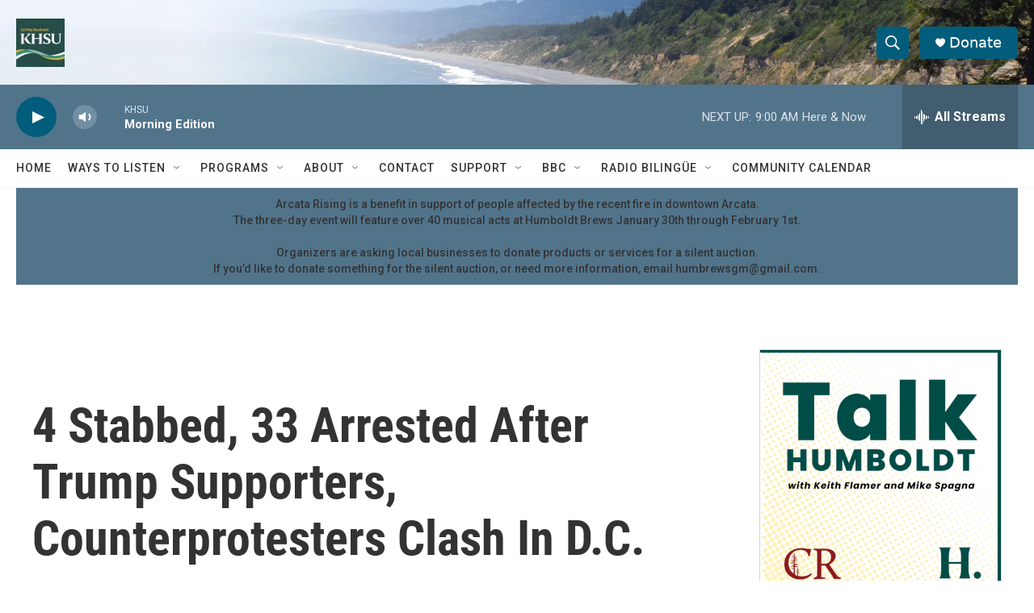

--- FILE ---
content_type: text/html;charset=UTF-8
request_url: https://www.khsu.org/regional-interests/2020-12-12/4-stabbed-33-arrested-after-trump-supporters-counterprotesters-clash-in-d-c
body_size: 36547
content:
<!DOCTYPE html>
<html class="ArtP aside" lang="en">
    <head>
    <meta charset="UTF-8">

    

    <style data-cssvarsponyfill="true">
        :root { --siteBgColorInverse: #121212; --primaryTextColorInverse: #ffffff; --secondaryTextColorInverse: #cccccc; --tertiaryTextColorInverse: #cccccc; --headerBgColorInverse: #000000; --headerBorderColorInverse: #858585; --headerTextColorInverse: #ffffff; --secC1_Inverse: #a2a2a2; --secC4_Inverse: #282828; --headerNavBarBgColorInverse: #121212; --headerMenuBgColorInverse: #ffffff; --headerMenuTextColorInverse: #6b2b85; --headerMenuTextColorHoverInverse: #6b2b85; --liveBlogTextColorInverse: #ffffff; --applyButtonColorInverse: #4485D5; --applyButtonTextColorInverse: #4485D5; --siteBgColor: #ffffff; --primaryTextColor: #333333; --secondaryTextColor: #666666; --secC1: #767676; --secC4: #f5f5f5; --secC5: #ffffff; --siteBgColor: #ffffff; --siteInverseBgColor: #000000; --linkColor: #1a7fc3; --linkHoverColor: #125c8e; --headerBgColor: #ffffff; --headerBgColorInverse: #000000; --headerBorderColor: #e6e6e6; --headerBorderColorInverse: #858585; --tertiaryTextColor: #1c1c1c; --headerTextColor: #ffffff; --buttonTextColor: #ffffff; --headerNavBarBgColor: #ffffff; --headerNavBarTextColor: #333333; --headerMenuBgColor: #ffffff; --headerMenuTextColor: #333333; --headerMenuTextColorHover: #68ac4d; --liveBlogTextColor: #282829; --applyButtonColor: #194173; --applyButtonTextColor: #2c4273; --primaryColor1: #51748b; --primaryColor2: #015d7b; --breakingColor: #ff6f00; --secC2: #cccccc; --secC3: #e6e6e6; --secC5: #ffffff; --linkColor: #1a7fc3; --linkHoverColor: #125c8e; --donateBGColor: #015d7b; --headerIconColor: #ffffff; --hatButtonBgColor: #ffffff; --hatButtonBgHoverColor: #411c58; --hatButtonBorderColor: #411c58; --hatButtonBorderHoverColor: #ffffff; --hatButtoniconColor: #d62021; --hatButtonTextColor: #411c58; --hatButtonTextHoverColor: #ffffff; --footerTextColor: #ffffff; --footerTextBgColor: #ffffff; --footerPartnersBgColor: #000000; --listBorderColor: #030202; --gridBorderColor: #e6e6e6; --tagButtonBorderColor: #1a7fc3; --tagButtonTextColor: #1a7fc3; --breakingTextColor: #ffffff; --sectionTextColor: #ffffff; --contentWidth: 1240px; --primaryHeadlineFont: sans-serif; --secHlFont: sans-serif; --bodyFont: sans-serif; --colorWhite: #ffffff; --colorBlack: #000000;} .fonts-loaded { --primaryHeadlineFont: "Roboto Condensed"; --secHlFont: "Roboto Condensed"; --bodyFont: "Roboto"; --liveBlogBodyFont: "Roboto";}
    </style>

    <meta name="disqus.shortname" content="npr-khsu">
<meta name="disqus.url" content="https://www.khsu.org/regional-interests/2020-12-12/4-stabbed-33-arrested-after-trump-supporters-counterprotesters-clash-in-d-c">
<meta name="disqus.title" content="4 Stabbed, 33 Arrested After Trump Supporters, Counterprotesters Clash In D.C.">
<meta name="disqus.identifier" content="0000017b-44df-d602-a37f-6edff0370000">
    <meta property="og:title" content="4 Stabbed, 33 Arrested After Trump Supporters, Counterprotesters Clash In D.C.">

    <meta property="og:url" content="https://www.khsu.org/regional-interests/2020-12-12/4-stabbed-33-arrested-after-trump-supporters-counterprotesters-clash-in-d-c">

    <meta property="og:image" content="https://npr.brightspotcdn.com/dims4/default/be3f030/2147483647/strip/true/crop/2473x1298+0+181/resize/1200x630!/quality/90/?url=https%3A%2F%2Fmedia.npr.org%2Fassets%2Fimg%2F2020%2F12%2F13%2F201212_maga_27_custom-4cf9e6f0165b7a742fc3ffbc611230cad9d7dfa1.jpg">

    
    <meta property="og:image:url" content="https://npr.brightspotcdn.com/dims4/default/be3f030/2147483647/strip/true/crop/2473x1298+0+181/resize/1200x630!/quality/90/?url=https%3A%2F%2Fmedia.npr.org%2Fassets%2Fimg%2F2020%2F12%2F13%2F201212_maga_27_custom-4cf9e6f0165b7a742fc3ffbc611230cad9d7dfa1.jpg">
    
    <meta property="og:image:width" content="1200">
    <meta property="og:image:height" content="630">
    <meta property="og:image:type" content="image/jpeg">
    

    <meta property="og:description" content="Four weeks after a similar event in the nation&#x27;s capital, some of the president&#x27;s supporters who came to protest a &quot;stolen&quot; election clashed with counterprotesters into the night.">

    <meta property="og:site_name" content="KHSU">



    <meta property="og:type" content="article">

    <meta property="article:author" content="https://www.khsu.org/people/jason-slotkin">

    <meta property="article:author" content="https://www.khsu.org/people/suzanne-nuyen">

    <meta property="article:author" content="https://www.khsu.org/people/james-doubek">

    <meta property="article:published_time" content="2020-12-12T17:44:00">

    <meta property="article:modified_time" content="2023-04-23T03:11:10.313">

    <meta property="article:tag" content="NPR Top Stories">

    
    <meta name="twitter:card" content="summary_large_image"/>
    
    
    
    
    <meta name="twitter:description" content="Four weeks after a similar event in the nation&#x27;s capital, some of the president&#x27;s supporters who came to protest a &quot;stolen&quot; election clashed with counterprotesters into the night."/>
    
    
    <meta name="twitter:image" content="https://npr.brightspotcdn.com/dims4/default/3d28aa7/2147483647/strip/true/crop/2473x1391+0+134/resize/1200x675!/quality/90/?url=https%3A%2F%2Fmedia.npr.org%2Fassets%2Fimg%2F2020%2F12%2F13%2F201212_maga_27_custom-4cf9e6f0165b7a742fc3ffbc611230cad9d7dfa1.jpg"/>

    
    
    
    
    <meta name="twitter:title" content="4 Stabbed, 33 Arrested After Trump Supporters, Counterprotesters Clash In D.C."/>
    



    <link data-cssvarsponyfill="true" class="Webpack-css" rel="stylesheet" href="https://npr.brightspotcdn.com/resource/00000177-1bc0-debb-a57f-dfcf4a950000/styleguide/All.min.0db89f2a608a6b13cec2d9fc84f71c45.gz.css">

    

    <style>.FooterNavigation-items-item {
    display: inline-block
}</style>
<style>[class*='-articleBody'] > ul,
[class*='-articleBody'] > ul ul {
    list-style-type: disc;
}</style>


    <meta name="viewport" content="width=device-width, initial-scale=1, viewport-fit=cover"><title>4 Stabbed, 33 Arrested After Trump Supporters, Counterprotesters Clash In D.C. | KHSU</title><meta name="description" content="Four weeks after a similar event in the nation&#x27;s capital, some of the president&#x27;s supporters who came to protest a &quot;stolen&quot; election clashed with counterprotesters into the night."><link rel="canonical" href="https://www.npr.org/2020/12/12/945825924/trump-supporters-arrive-in-washington-once-again-for-a-million-maga-march"><meta name="brightspot.contentId" content="0000017b-44df-d602-a37f-6edff0370000"><link rel="apple-touch-icon"sizes="180x180"href="/apple-touch-icon.png"><link rel="icon"type="image/png"href="/favicon-32x32.png"><link rel="icon"type="image/png"href="/favicon-16x16.png">
    
    
    <meta name="brightspot-dataLayer" content="{
  &quot;author&quot; : &quot;Jason Slotkin, Suzanne Nuyen, James Doubek&quot;,
  &quot;bspStoryId&quot; : &quot;0000017b-44df-d602-a37f-6edff0370000&quot;,
  &quot;category&quot; : &quot;&quot;,
  &quot;inlineAudio&quot; : 0,
  &quot;keywords&quot; : &quot;NPR Top Stories&quot;,
  &quot;nprCmsSite&quot; : true,
  &quot;nprStoryId&quot; : &quot;945825924&quot;,
  &quot;pageType&quot; : &quot;news-story&quot;,
  &quot;program&quot; : &quot;&quot;,
  &quot;publishedDate&quot; : &quot;2020-12-12T09:44:00Z&quot;,
  &quot;siteName&quot; : &quot;KHSU&quot;,
  &quot;station&quot; : &quot;KHSU&quot;,
  &quot;stationOrgId&quot; : &quot;1177&quot;,
  &quot;storyOrgId&quot; : &quot;s1&quot;,
  &quot;storyTheme&quot; : &quot;news-story&quot;,
  &quot;storyTitle&quot; : &quot;4 Stabbed, 33 Arrested After Trump Supporters, Counterprotesters Clash In D.C.&quot;,
  &quot;timezone&quot; : &quot;America/Los_Angeles&quot;,
  &quot;wordCount&quot; : 0,
  &quot;series&quot; : &quot;&quot;
}">
    <script id="brightspot-dataLayer">
        (function () {
            var dataValue = document.head.querySelector('meta[name="brightspot-dataLayer"]').content;
            if (dataValue) {
                window.brightspotDataLayer = JSON.parse(dataValue);
            }
        })();
    </script>

    <link rel="amphtml" href="https://www.khsu.org/regional-interests/2020-12-12/4-stabbed-33-arrested-after-trump-supporters-counterprotesters-clash-in-d-c?_amp=true">

    

    
    <script src="https://npr.brightspotcdn.com/resource/00000177-1bc0-debb-a57f-dfcf4a950000/styleguide/All.min.fd8f7fccc526453c829dde80fc7c2ef5.gz.js" async></script>
    

    <!-- no longer used, moved disqus script to be loaded by ps-disqus-comment-module.js to avoid errors --><script type="application/ld+json">{"@context":"http://schema.org","@type":"NewsArticle","author":[{"@context":"http://schema.org","@type":"Person","name":"Jason Slotkin","url":"https://www.khsu.org/people/jason-slotkin"},{"@context":"http://schema.org","@type":"Person","name":"Suzanne Nuyen","url":"https://www.khsu.org/people/suzanne-nuyen"},{"@context":"http://schema.org","@type":"Person","name":"James Doubek","url":"https://www.khsu.org/people/james-doubek"}],"dateModified":"2023-04-22T23:11:10Z","datePublished":"2020-12-12T12:44:00Z","headline":"4 Stabbed, 33 Arrested After Trump Supporters, Counterprotesters Clash In D.C.","image":{"@context":"http://schema.org","@type":"ImageObject","url":"https://media.npr.org/assets/img/2020/12/13/201212_maga_27_custom-4cf9e6f0165b7a742fc3ffbc611230cad9d7dfa1.jpg"},"mainEntityOfPage":{"@type":"NewsArticle","@id":"https://www.khsu.org/regional-interests/2020-12-12/4-stabbed-33-arrested-after-trump-supporters-counterprotesters-clash-in-d-c"},"publisher":{"@type":"Organization","name":"KHSU","logo":{"@context":"http://schema.org","@type":"ImageObject","height":"60","url":"https://npr.brightspotcdn.com/dims4/default/a7c6ef3/2147483647/resize/x60/quality/90/?url=http%3A%2F%2Fnpr-brightspot.s3.amazonaws.com%2F95%2F4a%2Fa09b4e3f426db13032704fa3330b%2Fkhsulogo-calpolyhumboldt-primarydark.jpg","width":"60"}}}</script><meta name="gtm-dataLayer" content="{
  &quot;gtmAuthor&quot; : &quot;Jason Slotkin, Suzanne Nuyen, James Doubek&quot;,
  &quot;gtmBspStoryId&quot; : &quot;0000017b-44df-d602-a37f-6edff0370000&quot;,
  &quot;gtmCategory&quot; : &quot;&quot;,
  &quot;gtmInlineAudio&quot; : 0,
  &quot;gtmKeywords&quot; : &quot;NPR Top Stories&quot;,
  &quot;gtmNprCmsSite&quot; : true,
  &quot;gtmNprStoryId&quot; : &quot;945825924&quot;,
  &quot;gtmPageType&quot; : &quot;news-story&quot;,
  &quot;gtmProgram&quot; : &quot;&quot;,
  &quot;gtmPublishedDate&quot; : &quot;2020-12-12T09:44:00Z&quot;,
  &quot;gtmSiteName&quot; : &quot;KHSU&quot;,
  &quot;gtmStation&quot; : &quot;KHSU&quot;,
  &quot;gtmStationOrgId&quot; : &quot;1177&quot;,
  &quot;gtmStoryOrgId&quot; : &quot;s1&quot;,
  &quot;gtmStoryTheme&quot; : &quot;news-story&quot;,
  &quot;gtmStoryTitle&quot; : &quot;4 Stabbed, 33 Arrested After Trump Supporters, Counterprotesters Clash In D.C.&quot;,
  &quot;gtmTimezone&quot; : &quot;America/Los_Angeles&quot;,
  &quot;gtmWordCount&quot; : 0,
  &quot;gtmSeries&quot; : &quot;&quot;
}"><script>

    (function () {
        var dataValue = document.head.querySelector('meta[name="gtm-dataLayer"]').content;
        if (dataValue) {
            window.dataLayer = window.dataLayer || [];
            dataValue = JSON.parse(dataValue);
            dataValue['event'] = 'gtmFirstView';
            window.dataLayer.push(dataValue);
        }
    })();

    (function(w,d,s,l,i){w[l]=w[l]||[];w[l].push({'gtm.start':
            new Date().getTime(),event:'gtm.js'});var f=d.getElementsByTagName(s)[0],
        j=d.createElement(s),dl=l!='dataLayer'?'&l='+l:'';j.async=true;j.src=
        'https://www.googletagmanager.com/gtm.js?id='+i+dl;f.parentNode.insertBefore(j,f);
})(window,document,'script','dataLayer','GTM-N39QFDR');</script><script async="async" src="https://securepubads.g.doubleclick.net/tag/js/gpt.js"></script>
<script type="text/javascript">
    // Google tag setup
    var googletag = googletag || {};
    googletag.cmd = googletag.cmd || [];

    googletag.cmd.push(function () {
        // @see https://developers.google.com/publisher-tag/reference#googletag.PubAdsService_enableLazyLoad
        googletag.pubads().enableLazyLoad({
            fetchMarginPercent: 100, // fetch and render ads within this % of viewport
            renderMarginPercent: 100,
            mobileScaling: 1  // Same on mobile.
        });

        googletag.pubads().enableSingleRequest()
        googletag.pubads().enableAsyncRendering()
        googletag.pubads().collapseEmptyDivs()
        googletag.pubads().disableInitialLoad()
        googletag.enableServices()
    })
</script>
<script type="application/ld+json">{"@context":"http://schema.org","@type":"ListenAction","description":"Four weeks after a similar event in the nation's capital, some of the president's supporters who came to protest a \"stolen\" election clashed with counterprotesters into the night.","name":"4 Stabbed, 33 Arrested After Trump Supporters, Counterprotesters Clash In D.C."}</script><script>window.addEventListener('DOMContentLoaded', (event) => {
    window.nulldurationobserver = new MutationObserver(function (mutations) {
        document.querySelectorAll('.StreamPill-duration').forEach(pill => { 
      if (pill.innerText == "LISTENNULL") {
         pill.innerText = "LISTEN"
      } 
    });
      });

      window.nulldurationobserver.observe(document.body, {
        childList: true,
        subtree: true
      });
});
</script>


    <script>
        var head = document.getElementsByTagName('head')
        head = head[0]
        var link = document.createElement('link');
        link.setAttribute('href', 'https://fonts.googleapis.com/css?family=Roboto Condensed|Roboto|Roboto:400,500,700&display=swap');
        var relList = link.relList;

        if (relList && relList.supports('preload')) {
            link.setAttribute('as', 'style');
            link.setAttribute('rel', 'preload');
            link.setAttribute('onload', 'this.rel="stylesheet"');
            link.setAttribute('crossorigin', 'anonymous');
        } else {
            link.setAttribute('rel', 'stylesheet');
        }

        head.appendChild(link);
    </script>
</head>


    <body class="Page-body" data-content-width="1240px">
    <noscript>
    <iframe src="https://www.googletagmanager.com/ns.html?id=GTM-N39QFDR" height="0" width="0" style="display:none;visibility:hidden"></iframe>
</noscript>
        

    <!-- Putting icons here, so we don't have to include in a bunch of -body hbs's -->
<svg xmlns="http://www.w3.org/2000/svg" style="display:none" id="iconsMap1" class="iconsMap">
    <symbol id="play-icon" viewBox="0 0 115 115">
        <polygon points="0,0 115,57.5 0,115" fill="currentColor" />
    </symbol>
    <symbol id="grid" viewBox="0 0 32 32">
            <g>
                <path d="M6.4,5.7 C6.4,6.166669 6.166669,6.4 5.7,6.4 L0.7,6.4 C0.233331,6.4 0,6.166669 0,5.7 L0,0.7 C0,0.233331 0.233331,0 0.7,0 L5.7,0 C6.166669,0 6.4,0.233331 6.4,0.7 L6.4,5.7 Z M19.2,5.7 C19.2,6.166669 18.966669,6.4 18.5,6.4 L13.5,6.4 C13.033331,6.4 12.8,6.166669 12.8,5.7 L12.8,0.7 C12.8,0.233331 13.033331,0 13.5,0 L18.5,0 C18.966669,0 19.2,0.233331 19.2,0.7 L19.2,5.7 Z M32,5.7 C32,6.166669 31.766669,6.4 31.3,6.4 L26.3,6.4 C25.833331,6.4 25.6,6.166669 25.6,5.7 L25.6,0.7 C25.6,0.233331 25.833331,0 26.3,0 L31.3,0 C31.766669,0 32,0.233331 32,0.7 L32,5.7 Z M6.4,18.5 C6.4,18.966669 6.166669,19.2 5.7,19.2 L0.7,19.2 C0.233331,19.2 0,18.966669 0,18.5 L0,13.5 C0,13.033331 0.233331,12.8 0.7,12.8 L5.7,12.8 C6.166669,12.8 6.4,13.033331 6.4,13.5 L6.4,18.5 Z M19.2,18.5 C19.2,18.966669 18.966669,19.2 18.5,19.2 L13.5,19.2 C13.033331,19.2 12.8,18.966669 12.8,18.5 L12.8,13.5 C12.8,13.033331 13.033331,12.8 13.5,12.8 L18.5,12.8 C18.966669,12.8 19.2,13.033331 19.2,13.5 L19.2,18.5 Z M32,18.5 C32,18.966669 31.766669,19.2 31.3,19.2 L26.3,19.2 C25.833331,19.2 25.6,18.966669 25.6,18.5 L25.6,13.5 C25.6,13.033331 25.833331,12.8 26.3,12.8 L31.3,12.8 C31.766669,12.8 32,13.033331 32,13.5 L32,18.5 Z M6.4,31.3 C6.4,31.766669 6.166669,32 5.7,32 L0.7,32 C0.233331,32 0,31.766669 0,31.3 L0,26.3 C0,25.833331 0.233331,25.6 0.7,25.6 L5.7,25.6 C6.166669,25.6 6.4,25.833331 6.4,26.3 L6.4,31.3 Z M19.2,31.3 C19.2,31.766669 18.966669,32 18.5,32 L13.5,32 C13.033331,32 12.8,31.766669 12.8,31.3 L12.8,26.3 C12.8,25.833331 13.033331,25.6 13.5,25.6 L18.5,25.6 C18.966669,25.6 19.2,25.833331 19.2,26.3 L19.2,31.3 Z M32,31.3 C32,31.766669 31.766669,32 31.3,32 L26.3,32 C25.833331,32 25.6,31.766669 25.6,31.3 L25.6,26.3 C25.6,25.833331 25.833331,25.6 26.3,25.6 L31.3,25.6 C31.766669,25.6 32,25.833331 32,26.3 L32,31.3 Z" id=""></path>
            </g>
    </symbol>
    <symbol id="radio-stream" width="18" height="19" viewBox="0 0 18 19">
        <g fill="currentColor" fill-rule="nonzero">
            <path d="M.5 8c-.276 0-.5.253-.5.565v1.87c0 .312.224.565.5.565s.5-.253.5-.565v-1.87C1 8.253.776 8 .5 8zM2.5 8c-.276 0-.5.253-.5.565v1.87c0 .312.224.565.5.565s.5-.253.5-.565v-1.87C3 8.253 2.776 8 2.5 8zM3.5 7c-.276 0-.5.276-.5.617v3.766c0 .34.224.617.5.617s.5-.276.5-.617V7.617C4 7.277 3.776 7 3.5 7zM5.5 6c-.276 0-.5.275-.5.613v5.774c0 .338.224.613.5.613s.5-.275.5-.613V6.613C6 6.275 5.776 6 5.5 6zM6.5 4c-.276 0-.5.26-.5.58v8.84c0 .32.224.58.5.58s.5-.26.5-.58V4.58C7 4.26 6.776 4 6.5 4zM8.5 0c-.276 0-.5.273-.5.61v17.78c0 .337.224.61.5.61s.5-.273.5-.61V.61C9 .273 8.776 0 8.5 0zM9.5 2c-.276 0-.5.274-.5.612v14.776c0 .338.224.612.5.612s.5-.274.5-.612V2.612C10 2.274 9.776 2 9.5 2zM11.5 5c-.276 0-.5.276-.5.616v8.768c0 .34.224.616.5.616s.5-.276.5-.616V5.616c0-.34-.224-.616-.5-.616zM12.5 6c-.276 0-.5.262-.5.584v4.832c0 .322.224.584.5.584s.5-.262.5-.584V6.584c0-.322-.224-.584-.5-.584zM14.5 7c-.276 0-.5.29-.5.647v3.706c0 .357.224.647.5.647s.5-.29.5-.647V7.647C15 7.29 14.776 7 14.5 7zM15.5 8c-.276 0-.5.253-.5.565v1.87c0 .312.224.565.5.565s.5-.253.5-.565v-1.87c0-.312-.224-.565-.5-.565zM17.5 8c-.276 0-.5.253-.5.565v1.87c0 .312.224.565.5.565s.5-.253.5-.565v-1.87c0-.312-.224-.565-.5-.565z"/>
        </g>
    </symbol>
    <symbol id="icon-magnify" viewBox="0 0 31 31">
        <g>
            <path fill-rule="evenodd" d="M22.604 18.89l-.323.566 8.719 8.8L28.255 31l-8.719-8.8-.565.404c-2.152 1.346-4.386 2.018-6.7 2.018-3.39 0-6.284-1.21-8.679-3.632C1.197 18.568 0 15.66 0 12.27c0-3.39 1.197-6.283 3.592-8.678C5.987 1.197 8.88 0 12.271 0c3.39 0 6.283 1.197 8.678 3.592 2.395 2.395 3.593 5.288 3.593 8.679 0 2.368-.646 4.574-1.938 6.62zM19.162 5.77C17.322 3.925 15.089 3 12.46 3c-2.628 0-4.862.924-6.702 2.77C3.92 7.619 3 9.862 3 12.5c0 2.639.92 4.882 2.76 6.73C7.598 21.075 9.832 22 12.46 22c2.629 0 4.862-.924 6.702-2.77C21.054 17.33 22 15.085 22 12.5c0-2.586-.946-4.83-2.838-6.73z"/>
        </g>
    </symbol>
    <symbol id="burger-menu" viewBox="0 0 14 10">
        <g>
            <path fill-rule="evenodd" d="M0 5.5v-1h14v1H0zM0 1V0h14v1H0zm0 9V9h14v1H0z"></path>
        </g>
    </symbol>
    <symbol id="close-x" viewBox="0 0 14 14">
        <g>
            <path fill-rule="nonzero" d="M6.336 7L0 .664.664 0 7 6.336 13.336 0 14 .664 7.664 7 14 13.336l-.664.664L7 7.664.664 14 0 13.336 6.336 7z"></path>
        </g>
    </symbol>
    <symbol id="share-more-arrow" viewBox="0 0 512 512" style="enable-background:new 0 0 512 512;">
        <g>
            <g>
                <path d="M512,241.7L273.643,3.343v156.152c-71.41,3.744-138.015,33.337-188.958,84.28C30.075,298.384,0,370.991,0,448.222v60.436
                    l29.069-52.985c45.354-82.671,132.173-134.027,226.573-134.027c5.986,0,12.004,0.212,18.001,0.632v157.779L512,241.7z
                    M255.642,290.666c-84.543,0-163.661,36.792-217.939,98.885c26.634-114.177,129.256-199.483,251.429-199.483h15.489V78.131
                    l163.568,163.568L304.621,405.267V294.531l-13.585-1.683C279.347,291.401,267.439,290.666,255.642,290.666z"></path>
            </g>
        </g>
    </symbol>
    <symbol id="chevron" viewBox="0 0 100 100">
        <g>
            <path d="M22.4566257,37.2056786 L-21.4456527,71.9511488 C-22.9248661,72.9681457 -24.9073712,72.5311671 -25.8758148,70.9765924 L-26.9788683,69.2027424 C-27.9450684,67.6481676 -27.5292733,65.5646602 -26.0500598,64.5484493 L20.154796,28.2208967 C21.5532435,27.2597011 23.3600078,27.2597011 24.759951,28.2208967 L71.0500598,64.4659264 C72.5292733,65.4829232 72.9450684,67.5672166 71.9788683,69.1217913 L70.8750669,70.8956413 C69.9073712,72.4502161 67.9241183,72.8848368 66.4449048,71.8694118 L22.4566257,37.2056786 Z" id="Transparent-Chevron" transform="translate(22.500000, 50.000000) rotate(90.000000) translate(-22.500000, -50.000000) "></path>
        </g>
    </symbol>
</svg>

<svg xmlns="http://www.w3.org/2000/svg" style="display:none" id="iconsMap2" class="iconsMap">
    <symbol id="mono-icon-facebook" viewBox="0 0 10 19">
        <path fill-rule="evenodd" d="M2.707 18.25V10.2H0V7h2.707V4.469c0-1.336.375-2.373 1.125-3.112C4.582.62 5.578.25 6.82.25c1.008 0 1.828.047 2.461.14v2.848H7.594c-.633 0-1.067.14-1.301.422-.188.235-.281.61-.281 1.125V7H9l-.422 3.2H6.012v8.05H2.707z"></path>
    </symbol>
    <symbol id="mono-icon-instagram" viewBox="0 0 17 17">
        <g>
            <path fill-rule="evenodd" d="M8.281 4.207c.727 0 1.4.182 2.022.545a4.055 4.055 0 0 1 1.476 1.477c.364.62.545 1.294.545 2.021 0 .727-.181 1.4-.545 2.021a4.055 4.055 0 0 1-1.476 1.477 3.934 3.934 0 0 1-2.022.545c-.726 0-1.4-.182-2.021-.545a4.055 4.055 0 0 1-1.477-1.477 3.934 3.934 0 0 1-.545-2.021c0-.727.182-1.4.545-2.021A4.055 4.055 0 0 1 6.26 4.752a3.934 3.934 0 0 1 2.021-.545zm0 6.68a2.54 2.54 0 0 0 1.864-.774 2.54 2.54 0 0 0 .773-1.863 2.54 2.54 0 0 0-.773-1.863 2.54 2.54 0 0 0-1.864-.774 2.54 2.54 0 0 0-1.863.774 2.54 2.54 0 0 0-.773 1.863c0 .727.257 1.348.773 1.863a2.54 2.54 0 0 0 1.863.774zM13.45 4.03c-.023.258-.123.48-.299.668a.856.856 0 0 1-.65.281.913.913 0 0 1-.668-.28.913.913 0 0 1-.281-.669c0-.258.094-.48.281-.668a.913.913 0 0 1 .668-.28c.258 0 .48.093.668.28.187.188.281.41.281.668zm2.672.95c.023.656.035 1.746.035 3.269 0 1.523-.017 2.62-.053 3.287-.035.668-.134 1.248-.298 1.74a4.098 4.098 0 0 1-.967 1.53 4.098 4.098 0 0 1-1.53.966c-.492.164-1.072.264-1.74.3-.668.034-1.763.052-3.287.052-1.523 0-2.619-.018-3.287-.053-.668-.035-1.248-.146-1.74-.334a3.747 3.747 0 0 1-1.53-.931 4.098 4.098 0 0 1-.966-1.53c-.164-.492-.264-1.072-.299-1.74C.424 10.87.406 9.773.406 8.25S.424 5.63.46 4.963c.035-.668.135-1.248.299-1.74.21-.586.533-1.096.967-1.53A4.098 4.098 0 0 1 3.254.727c.492-.164 1.072-.264 1.74-.3C5.662.394 6.758.376 8.281.376c1.524 0 2.62.018 3.287.053.668.035 1.248.135 1.74.299a4.098 4.098 0 0 1 2.496 2.496c.165.492.27 1.078.317 1.757zm-1.687 7.91c.14-.399.234-1.032.28-1.899.024-.515.036-1.242.036-2.18V7.689c0-.961-.012-1.688-.035-2.18-.047-.89-.14-1.524-.281-1.899a2.537 2.537 0 0 0-1.512-1.511c-.375-.14-1.008-.235-1.899-.282a51.292 51.292 0 0 0-2.18-.035H7.72c-.938 0-1.664.012-2.18.035-.867.047-1.5.141-1.898.282a2.537 2.537 0 0 0-1.512 1.511c-.14.375-.234 1.008-.281 1.899a51.292 51.292 0 0 0-.036 2.18v1.125c0 .937.012 1.664.036 2.18.047.866.14 1.5.28 1.898.306.726.81 1.23 1.513 1.511.398.141 1.03.235 1.898.282.516.023 1.242.035 2.18.035h1.125c.96 0 1.687-.012 2.18-.035.89-.047 1.523-.141 1.898-.282.726-.304 1.23-.808 1.512-1.511z"></path>
        </g>
    </symbol>
    <symbol id="mono-icon-email" viewBox="0 0 512 512">
        <g>
            <path d="M67,148.7c11,5.8,163.8,89.1,169.5,92.1c5.7,3,11.5,4.4,20.5,4.4c9,0,14.8-1.4,20.5-4.4c5.7-3,158.5-86.3,169.5-92.1
                c4.1-2.1,11-5.9,12.5-10.2c2.6-7.6-0.2-10.5-11.3-10.5H257H65.8c-11.1,0-13.9,3-11.3,10.5C56,142.9,62.9,146.6,67,148.7z"></path>
            <path d="M455.7,153.2c-8.2,4.2-81.8,56.6-130.5,88.1l82.2,92.5c2,2,2.9,4.4,1.8,5.6c-1.2,1.1-3.8,0.5-5.9-1.4l-98.6-83.2
                c-14.9,9.6-25.4,16.2-27.2,17.2c-7.7,3.9-13.1,4.4-20.5,4.4c-7.4,0-12.8-0.5-20.5-4.4c-1.9-1-12.3-7.6-27.2-17.2l-98.6,83.2
                c-2,2-4.7,2.6-5.9,1.4c-1.2-1.1-0.3-3.6,1.7-5.6l82.1-92.5c-48.7-31.5-123.1-83.9-131.3-88.1c-8.8-4.5-9.3,0.8-9.3,4.9
                c0,4.1,0,205,0,205c0,9.3,13.7,20.9,23.5,20.9H257h185.5c9.8,0,21.5-11.7,21.5-20.9c0,0,0-201,0-205
                C464,153.9,464.6,148.7,455.7,153.2z"></path>
        </g>
    </symbol>
    <symbol id="default-image" width="24" height="24" viewBox="0 0 24 24" fill="none" stroke="currentColor" stroke-width="2" stroke-linecap="round" stroke-linejoin="round" class="feather feather-image">
        <rect x="3" y="3" width="18" height="18" rx="2" ry="2"></rect>
        <circle cx="8.5" cy="8.5" r="1.5"></circle>
        <polyline points="21 15 16 10 5 21"></polyline>
    </symbol>
    <symbol id="icon-email" width="18px" viewBox="0 0 20 14">
        <g id="Symbols" stroke="none" stroke-width="1" fill="none" fill-rule="evenodd" stroke-linecap="round" stroke-linejoin="round">
            <g id="social-button-bar" transform="translate(-125.000000, -8.000000)" stroke="#000000">
                <g id="Group-2" transform="translate(120.000000, 0.000000)">
                    <g id="envelope" transform="translate(6.000000, 9.000000)">
                        <path d="M17.5909091,10.6363636 C17.5909091,11.3138182 17.0410909,11.8636364 16.3636364,11.8636364 L1.63636364,11.8636364 C0.958909091,11.8636364 0.409090909,11.3138182 0.409090909,10.6363636 L0.409090909,1.63636364 C0.409090909,0.958090909 0.958909091,0.409090909 1.63636364,0.409090909 L16.3636364,0.409090909 C17.0410909,0.409090909 17.5909091,0.958090909 17.5909091,1.63636364 L17.5909091,10.6363636 L17.5909091,10.6363636 Z" id="Stroke-406"></path>
                        <polyline id="Stroke-407" points="17.1818182 0.818181818 9 7.36363636 0.818181818 0.818181818"></polyline>
                    </g>
                </g>
            </g>
        </g>
    </symbol>
    <symbol id="mono-icon-print" viewBox="0 0 12 12">
        <g fill-rule="evenodd">
            <path fill-rule="nonzero" d="M9 10V7H3v3H1a1 1 0 0 1-1-1V4a1 1 0 0 1 1-1h10a1 1 0 0 1 1 1v3.132A2.868 2.868 0 0 1 9.132 10H9zm.5-4.5a1 1 0 1 0 0-2 1 1 0 0 0 0 2zM3 0h6v2H3z"></path>
            <path d="M4 8h4v4H4z"></path>
        </g>
    </symbol>
    <symbol id="mono-icon-copylink" viewBox="0 0 12 12">
        <g fill-rule="evenodd">
            <path d="M10.199 2.378c.222.205.4.548.465.897.062.332.016.614-.132.774L8.627 6.106c-.187.203-.512.232-.75-.014a.498.498 0 0 0-.706.028.499.499 0 0 0 .026.706 1.509 1.509 0 0 0 2.165-.04l1.903-2.06c.37-.398.506-.98.382-1.636-.105-.557-.392-1.097-.77-1.445L9.968.8C9.591.452 9.03.208 8.467.145 7.803.072 7.233.252 6.864.653L4.958 2.709a1.509 1.509 0 0 0 .126 2.161.5.5 0 1 0 .68-.734c-.264-.218-.26-.545-.071-.747L7.597 1.33c.147-.16.425-.228.76-.19.353.038.71.188.931.394l.91.843.001.001zM1.8 9.623c-.222-.205-.4-.549-.465-.897-.062-.332-.016-.614.132-.774l1.905-2.057c.187-.203.512-.232.75.014a.498.498 0 0 0 .706-.028.499.499 0 0 0-.026-.706 1.508 1.508 0 0 0-2.165.04L.734 7.275c-.37.399-.506.98-.382 1.637.105.557.392 1.097.77 1.445l.91.843c.376.35.937.594 1.5.656.664.073 1.234-.106 1.603-.507L7.04 9.291a1.508 1.508 0 0 0-.126-2.16.5.5 0 0 0-.68.734c.264.218.26.545.071.747l-1.904 2.057c-.147.16-.425.228-.76.191-.353-.038-.71-.188-.931-.394l-.91-.843z"></path>
            <path d="M8.208 3.614a.5.5 0 0 0-.707.028L3.764 7.677a.5.5 0 0 0 .734.68L8.235 4.32a.5.5 0 0 0-.027-.707"></path>
        </g>
    </symbol>
    <symbol id="mono-icon-linkedin" viewBox="0 0 16 17">
        <g fill-rule="evenodd">
            <path d="M3.734 16.125H.464V5.613h3.27zM2.117 4.172c-.515 0-.96-.188-1.336-.563A1.825 1.825 0 0 1 .22 2.273c0-.515.187-.96.562-1.335.375-.375.82-.563 1.336-.563.516 0 .961.188 1.336.563.375.375.563.82.563 1.335 0 .516-.188.961-.563 1.336-.375.375-.82.563-1.336.563zM15.969 16.125h-3.27v-5.133c0-.844-.07-1.453-.21-1.828-.259-.633-.762-.95-1.512-.95s-1.278.282-1.582.845c-.235.421-.352 1.043-.352 1.863v5.203H5.809V5.613h3.128v1.442h.036c.234-.469.609-.856 1.125-1.16.562-.375 1.218-.563 1.968-.563 1.524 0 2.59.48 3.2 1.441.468.774.703 1.97.703 3.586v5.766z"></path>
        </g>
    </symbol>
    <symbol id="mono-icon-pinterest" viewBox="0 0 512 512">
        <g>
            <path d="M256,32C132.3,32,32,132.3,32,256c0,91.7,55.2,170.5,134.1,205.2c-0.6-15.6-0.1-34.4,3.9-51.4
                c4.3-18.2,28.8-122.1,28.8-122.1s-7.2-14.3-7.2-35.4c0-33.2,19.2-58,43.2-58c20.4,0,30.2,15.3,30.2,33.6
                c0,20.5-13.1,51.1-19.8,79.5c-5.6,23.8,11.9,43.1,35.4,43.1c42.4,0,71-54.5,71-119.1c0-49.1-33.1-85.8-93.2-85.8
                c-67.9,0-110.3,50.7-110.3,107.3c0,19.5,5.8,33.3,14.8,43.9c4.1,4.9,4.7,6.9,3.2,12.5c-1.1,4.1-3.5,14-4.6,18
                c-1.5,5.7-6.1,7.7-11.2,5.6c-31.3-12.8-45.9-47-45.9-85.6c0-63.6,53.7-139.9,160.1-139.9c85.5,0,141.8,61.9,141.8,128.3
                c0,87.9-48.9,153.5-120.9,153.5c-24.2,0-46.9-13.1-54.7-27.9c0,0-13,51.6-15.8,61.6c-4.7,17.3-14,34.5-22.5,48
                c20.1,5.9,41.4,9.2,63.5,9.2c123.7,0,224-100.3,224-224C480,132.3,379.7,32,256,32z"></path>
        </g>
    </symbol>
    <symbol id="mono-icon-tumblr" viewBox="0 0 512 512">
        <g>
            <path d="M321.2,396.3c-11.8,0-22.4-2.8-31.5-8.3c-6.9-4.1-11.5-9.6-14-16.4c-2.6-6.9-3.6-22.3-3.6-46.4V224h96v-64h-96V48h-61.9
                c-2.7,21.5-7.5,44.7-14.5,58.6c-7,13.9-14,25.8-25.6,35.7c-11.6,9.9-25.6,17.9-41.9,23.3V224h48v140.4c0,19,2,33.5,5.9,43.5
                c4,10,11.1,19.5,21.4,28.4c10.3,8.9,22.8,15.7,37.3,20.5c14.6,4.8,31.4,7.2,50.4,7.2c16.7,0,30.3-1.7,44.7-5.1
                c14.4-3.4,30.5-9.3,48.2-17.6v-65.6C363.2,389.4,342.3,396.3,321.2,396.3z"></path>
        </g>
    </symbol>
    <symbol id="mono-icon-twitter" viewBox="0 0 1200 1227">
        <g>
            <path d="M714.163 519.284L1160.89 0H1055.03L667.137 450.887L357.328 0H0L468.492 681.821L0 1226.37H105.866L515.491
            750.218L842.672 1226.37H1200L714.137 519.284H714.163ZM569.165 687.828L521.697 619.934L144.011 79.6944H306.615L611.412
            515.685L658.88 583.579L1055.08 1150.3H892.476L569.165 687.854V687.828Z" fill="white"></path>
        </g>
    </symbol>
    <symbol id="mono-icon-youtube" viewBox="0 0 512 512">
        <g>
            <path fill-rule="evenodd" d="M508.6,148.8c0-45-33.1-81.2-74-81.2C379.2,65,322.7,64,265,64c-3,0-6,0-9,0s-6,0-9,0c-57.6,0-114.2,1-169.6,3.6
                c-40.8,0-73.9,36.4-73.9,81.4C1,184.6-0.1,220.2,0,255.8C-0.1,291.4,1,327,3.4,362.7c0,45,33.1,81.5,73.9,81.5
                c58.2,2.7,117.9,3.9,178.6,3.8c60.8,0.2,120.3-1,178.6-3.8c40.9,0,74-36.5,74-81.5c2.4-35.7,3.5-71.3,3.4-107
                C512.1,220.1,511,184.5,508.6,148.8z M207,353.9V157.4l145,98.2L207,353.9z"></path>
        </g>
    </symbol>
    <symbol id="mono-icon-flipboard" viewBox="0 0 500 500">
        <g>
            <path d="M0,0V500H500V0ZM400,200H300V300H200V400H100V100H400Z"></path>
        </g>
    </symbol>
    <symbol id="mono-icon-bluesky" viewBox="0 0 568 501">
        <g>
            <path d="M123.121 33.6637C188.241 82.5526 258.281 181.681 284 234.873C309.719 181.681 379.759 82.5526 444.879
            33.6637C491.866 -1.61183 568 -28.9064 568 57.9464C568 75.2916 558.055 203.659 552.222 224.501C531.947 296.954
            458.067 315.434 392.347 304.249C507.222 323.8 536.444 388.56 473.333 453.32C353.473 576.312 301.061 422.461
            287.631 383.039C285.169 375.812 284.017 372.431 284 375.306C283.983 372.431 282.831 375.812 280.369 383.039C266.939
            422.461 214.527 576.312 94.6667 453.32C31.5556 388.56 60.7778 323.8 175.653 304.249C109.933 315.434 36.0535
            296.954 15.7778 224.501C9.94525 203.659 0 75.2916 0 57.9464C0 -28.9064 76.1345 -1.61183 123.121 33.6637Z"
            fill="white">
            </path>
        </g>
    </symbol>
    <symbol id="mono-icon-threads" viewBox="0 0 192 192">
        <g>
            <path d="M141.537 88.9883C140.71 88.5919 139.87 88.2104 139.019 87.8451C137.537 60.5382 122.616 44.905 97.5619 44.745C97.4484 44.7443 97.3355 44.7443 97.222 44.7443C82.2364 44.7443 69.7731 51.1409 62.102 62.7807L75.881 72.2328C81.6116 63.5383 90.6052 61.6848 97.2286 61.6848C97.3051 61.6848 97.3819 61.6848 97.4576 61.6855C105.707 61.7381 111.932 64.1366 115.961 68.814C118.893 72.2193 120.854 76.925 121.825 82.8638C114.511 81.6207 106.601 81.2385 98.145 81.7233C74.3247 83.0954 59.0111 96.9879 60.0396 116.292C60.5615 126.084 65.4397 134.508 73.775 140.011C80.8224 144.663 89.899 146.938 99.3323 146.423C111.79 145.74 121.563 140.987 128.381 132.296C133.559 125.696 136.834 117.143 138.28 106.366C144.217 109.949 148.617 114.664 151.047 120.332C155.179 129.967 155.42 145.8 142.501 158.708C131.182 170.016 117.576 174.908 97.0135 175.059C74.2042 174.89 56.9538 167.575 45.7381 153.317C35.2355 139.966 29.8077 120.682 29.6052 96C29.8077 71.3178 35.2355 52.0336 45.7381 38.6827C56.9538 24.4249 74.2039 17.11 97.0132 16.9405C119.988 17.1113 137.539 24.4614 149.184 38.788C154.894 45.8136 159.199 54.6488 162.037 64.9503L178.184 60.6422C174.744 47.9622 169.331 37.0357 161.965 27.974C147.036 9.60668 125.202 0.195148 97.0695 0H96.9569C68.8816 0.19447 47.2921 9.6418 32.7883 28.0793C19.8819 44.4864 13.2244 67.3157 13.0007 95.9325L13 96L13.0007 96.0675C13.2244 124.684 19.8819 147.514 32.7883 163.921C47.2921 182.358 68.8816 191.806 96.9569 192H97.0695C122.03 191.827 139.624 185.292 154.118 170.811C173.081 151.866 172.51 128.119 166.26 113.541C161.776 103.087 153.227 94.5962 141.537 88.9883ZM98.4405 129.507C88.0005 130.095 77.1544 125.409 76.6196 115.372C76.2232 107.93 81.9158 99.626 99.0812 98.6368C101.047 98.5234 102.976 98.468 104.871 98.468C111.106 98.468 116.939 99.0737 122.242 100.233C120.264 124.935 108.662 128.946 98.4405 129.507Z" fill="white"></path>
        </g>
    </symbol>
 </svg>

<svg xmlns="http://www.w3.org/2000/svg" style="display:none" id="iconsMap3" class="iconsMap">
    <symbol id="volume-mute" x="0px" y="0px" viewBox="0 0 24 24" style="enable-background:new 0 0 24 24;">
        <polygon fill="currentColor" points="11,5 6,9 2,9 2,15 6,15 11,19 "/>
        <line style="fill:none;stroke:currentColor;stroke-width:2;stroke-linecap:round;stroke-linejoin:round;" x1="23" y1="9" x2="17" y2="15"/>
        <line style="fill:none;stroke:currentColor;stroke-width:2;stroke-linecap:round;stroke-linejoin:round;" x1="17" y1="9" x2="23" y2="15"/>
    </symbol>
    <symbol id="volume-low" x="0px" y="0px" viewBox="0 0 24 24" style="enable-background:new 0 0 24 24;" xml:space="preserve">
        <polygon fill="currentColor" points="11,5 6,9 2,9 2,15 6,15 11,19 "/>
    </symbol>
    <symbol id="volume-mid" x="0px" y="0px" viewBox="0 0 24 24" style="enable-background:new 0 0 24 24;">
        <polygon fill="currentColor" points="11,5 6,9 2,9 2,15 6,15 11,19 "/>
        <path style="fill:none;stroke:currentColor;stroke-width:2;stroke-linecap:round;stroke-linejoin:round;" d="M15.5,8.5c2,2,2,5.1,0,7.1"/>
    </symbol>
    <symbol id="volume-high" x="0px" y="0px" viewBox="0 0 24 24" style="enable-background:new 0 0 24 24;">
        <polygon fill="currentColor" points="11,5 6,9 2,9 2,15 6,15 11,19 "/>
        <path style="fill:none;stroke:currentColor;stroke-width:2;stroke-linecap:round;stroke-linejoin:round;" d="M19.1,4.9c3.9,3.9,3.9,10.2,0,14.1 M15.5,8.5c2,2,2,5.1,0,7.1"/>
    </symbol>
    <symbol id="pause-icon" viewBox="0 0 12 16">
        <rect x="0" y="0" width="4" height="16" fill="currentColor"></rect>
        <rect x="8" y="0" width="4" height="16" fill="currentColor"></rect>
    </symbol>
    <symbol id="heart" viewBox="0 0 24 24">
        <g>
            <path d="M12 4.435c-1.989-5.399-12-4.597-12 3.568 0 4.068 3.06 9.481 12 14.997 8.94-5.516 12-10.929 12-14.997 0-8.118-10-8.999-12-3.568z"/>
        </g>
    </symbol>
    <symbol id="icon-location" width="24" height="24" viewBox="0 0 24 24" fill="currentColor" stroke="currentColor" stroke-width="2" stroke-linecap="round" stroke-linejoin="round" class="feather feather-map-pin">
        <path d="M21 10c0 7-9 13-9 13s-9-6-9-13a9 9 0 0 1 18 0z" fill="currentColor" fill-opacity="1"></path>
        <circle cx="12" cy="10" r="5" fill="#ffffff"></circle>
    </symbol>
    <symbol id="icon-ticket" width="23px" height="15px" viewBox="0 0 23 15">
        <g stroke="none" stroke-width="1" fill="none" fill-rule="evenodd">
            <g transform="translate(-625.000000, -1024.000000)">
                <g transform="translate(625.000000, 1024.000000)">
                    <path d="M0,12.057377 L0,3.94262296 C0.322189879,4.12588308 0.696256938,4.23076923 1.0952381,4.23076923 C2.30500469,4.23076923 3.28571429,3.26645946 3.28571429,2.07692308 C3.28571429,1.68461385 3.17904435,1.31680209 2.99266757,1 L20.0073324,1 C19.8209556,1.31680209 19.7142857,1.68461385 19.7142857,2.07692308 C19.7142857,3.26645946 20.6949953,4.23076923 21.9047619,4.23076923 C22.3037431,4.23076923 22.6778101,4.12588308 23,3.94262296 L23,12.057377 C22.6778101,11.8741169 22.3037431,11.7692308 21.9047619,11.7692308 C20.6949953,11.7692308 19.7142857,12.7335405 19.7142857,13.9230769 C19.7142857,14.3153862 19.8209556,14.6831979 20.0073324,15 L2.99266757,15 C3.17904435,14.6831979 3.28571429,14.3153862 3.28571429,13.9230769 C3.28571429,12.7335405 2.30500469,11.7692308 1.0952381,11.7692308 C0.696256938,11.7692308 0.322189879,11.8741169 -2.13162821e-14,12.057377 Z" fill="currentColor"></path>
                    <path d="M14.5,0.533333333 L14.5,15.4666667" stroke="#FFFFFF" stroke-linecap="square" stroke-dasharray="2"></path>
                </g>
            </g>
        </g>
    </symbol>
    <symbol id="icon-refresh" width="24" height="24" viewBox="0 0 24 24" fill="none" stroke="currentColor" stroke-width="2" stroke-linecap="round" stroke-linejoin="round" class="feather feather-refresh-cw">
        <polyline points="23 4 23 10 17 10"></polyline>
        <polyline points="1 20 1 14 7 14"></polyline>
        <path d="M3.51 9a9 9 0 0 1 14.85-3.36L23 10M1 14l4.64 4.36A9 9 0 0 0 20.49 15"></path>
    </symbol>

    <symbol>
    <g id="mono-icon-link-post" stroke="none" stroke-width="1" fill="none" fill-rule="evenodd">
        <g transform="translate(-313.000000, -10148.000000)" fill="#000000" fill-rule="nonzero">
            <g transform="translate(306.000000, 10142.000000)">
                <path d="M14.0614027,11.2506973 L14.3070318,11.2618997 C15.6181751,11.3582102 16.8219637,12.0327684 17.6059678,13.1077805 C17.8500396,13.4424472 17.7765978,13.9116075 17.441931,14.1556793 C17.1072643,14.3997511 16.638104,14.3263093 16.3940322,13.9916425 C15.8684436,13.270965 15.0667922,12.8217495 14.1971448,12.7578692 C13.3952042,12.6989624 12.605753,12.9728728 12.0021966,13.5148801 L11.8552806,13.6559298 L9.60365896,15.9651545 C8.45118119,17.1890154 8.4677248,19.1416686 9.64054436,20.3445766 C10.7566428,21.4893084 12.5263723,21.5504727 13.7041492,20.5254372 L13.8481981,20.3916503 L15.1367586,19.070032 C15.4259192,18.7734531 15.9007548,18.7674393 16.1973338,19.0565998 C16.466951,19.3194731 16.4964317,19.7357968 16.282313,20.0321436 L16.2107659,20.117175 L14.9130245,21.4480474 C13.1386707,23.205741 10.3106091,23.1805355 8.5665371,21.3917196 C6.88861294,19.6707486 6.81173139,16.9294487 8.36035888,15.1065701 L8.5206409,14.9274155 L10.7811785,12.6088842 C11.6500838,11.7173642 12.8355419,11.2288664 14.0614027,11.2506973 Z M22.4334629,7.60828039 C24.1113871,9.32925141 24.1882686,12.0705513 22.6396411,13.8934299 L22.4793591,14.0725845 L20.2188215,16.3911158 C19.2919892,17.3420705 18.0049901,17.8344754 16.6929682,17.7381003 C15.3818249,17.6417898 14.1780363,16.9672316 13.3940322,15.8922195 C13.1499604,15.5575528 13.2234022,15.0883925 13.558069,14.8443207 C13.8927357,14.6002489 14.361896,14.6736907 14.6059678,15.0083575 C15.1315564,15.729035 15.9332078,16.1782505 16.8028552,16.2421308 C17.6047958,16.3010376 18.394247,16.0271272 18.9978034,15.4851199 L19.1447194,15.3440702 L21.396341,13.0348455 C22.5488188,11.8109846 22.5322752,9.85833141 21.3594556,8.65542337 C20.2433572,7.51069163 18.4736277,7.44952726 17.2944986,8.47594561 L17.1502735,8.60991269 L15.8541776,9.93153101 C15.5641538,10.2272658 15.0893026,10.2318956 14.7935678,9.94187181 C14.524718,9.67821384 14.4964508,9.26180596 14.7114324,8.96608447 L14.783227,8.88126205 L16.0869755,7.55195256 C17.8613293,5.79425896 20.6893909,5.81946452 22.4334629,7.60828039 Z" id="Icon-Link"></path>
            </g>
        </g>
    </g>
    </symbol>
    <symbol id="icon-passport-badge" viewBox="0 0 80 80">
        <g fill="none" fill-rule="evenodd">
            <path fill="#5680FF" d="M0 0L80 0 0 80z" transform="translate(-464.000000, -281.000000) translate(100.000000, 180.000000) translate(364.000000, 101.000000)"/>
            <g fill="#FFF" fill-rule="nonzero">
                <path d="M17.067 31.676l-3.488-11.143-11.144-3.488 11.144-3.488 3.488-11.144 3.488 11.166 11.143 3.488-11.143 3.466-3.488 11.143zm4.935-19.567l1.207.373 2.896-4.475-4.497 2.895.394 1.207zm-9.871 0l.373-1.207-4.497-2.895 2.895 4.475 1.229-.373zm9.871 9.893l-.373 1.207 4.497 2.896-2.895-4.497-1.229.394zm-9.871 0l-1.207-.373-2.895 4.497 4.475-2.895-.373-1.229zm22.002-4.935c0 9.41-7.634 17.066-17.066 17.066C7.656 34.133 0 26.5 0 17.067 0 7.634 7.634 0 17.067 0c9.41 0 17.066 7.634 17.066 17.067zm-2.435 0c0-8.073-6.559-14.632-14.631-14.632-8.073 0-14.632 6.559-14.632 14.632 0 8.072 6.559 14.631 14.632 14.631 8.072-.022 14.631-6.58 14.631-14.631z" transform="translate(-464.000000, -281.000000) translate(100.000000, 180.000000) translate(364.000000, 101.000000) translate(6.400000, 6.400000)"/>
            </g>
        </g>
    </symbol>
    <symbol id="icon-passport-badge-circle" viewBox="0 0 45 45">
        <g fill="none" fill-rule="evenodd">
            <circle cx="23.5" cy="23" r="20.5" fill="#5680FF"/>
            <g fill="#FFF" fill-rule="nonzero">
                <path d="M17.067 31.676l-3.488-11.143-11.144-3.488 11.144-3.488 3.488-11.144 3.488 11.166 11.143 3.488-11.143 3.466-3.488 11.143zm4.935-19.567l1.207.373 2.896-4.475-4.497 2.895.394 1.207zm-9.871 0l.373-1.207-4.497-2.895 2.895 4.475 1.229-.373zm9.871 9.893l-.373 1.207 4.497 2.896-2.895-4.497-1.229.394zm-9.871 0l-1.207-.373-2.895 4.497 4.475-2.895-.373-1.229zm22.002-4.935c0 9.41-7.634 17.066-17.066 17.066C7.656 34.133 0 26.5 0 17.067 0 7.634 7.634 0 17.067 0c9.41 0 17.066 7.634 17.066 17.067zm-2.435 0c0-8.073-6.559-14.632-14.631-14.632-8.073 0-14.632 6.559-14.632 14.632 0 8.072 6.559 14.631 14.632 14.631 8.072-.022 14.631-6.58 14.631-14.631z" transform="translate(-464.000000, -281.000000) translate(100.000000, 180.000000) translate(364.000000, 101.000000) translate(6.400000, 6.400000)"/>
            </g>
        </g>
    </symbol>
    <symbol id="icon-pbs-charlotte-passport-navy" viewBox="0 0 401 42">
        <g fill="none" fill-rule="evenodd">
            <g transform="translate(-91.000000, -1361.000000) translate(89.000000, 1275.000000) translate(2.828125, 86.600000) translate(217.623043, -0.000000)">
                <circle cx="20.435" cy="20.435" r="20.435" fill="#5680FF"/>
                <path fill="#FFF" fill-rule="nonzero" d="M20.435 36.115l-3.743-11.96-11.96-3.743 11.96-3.744 3.743-11.96 3.744 11.984 11.96 3.743-11.96 3.72-3.744 11.96zm5.297-21l1.295.4 3.108-4.803-4.826 3.108.423 1.295zm-10.594 0l.4-1.295-4.826-3.108 3.108 4.803 1.318-.4zm10.594 10.617l-.4 1.295 4.826 3.108-3.107-4.826-1.319.423zm-10.594 0l-1.295-.4-3.107 4.826 4.802-3.107-.4-1.319zm23.614-5.297c0 10.1-8.193 18.317-18.317 18.317-10.1 0-18.316-8.193-18.316-18.317 0-10.123 8.193-18.316 18.316-18.316 10.1 0 18.317 8.193 18.317 18.316zm-2.614 0c0-8.664-7.039-15.703-15.703-15.703S4.732 11.772 4.732 20.435c0 8.664 7.04 15.703 15.703 15.703 8.664-.023 15.703-7.063 15.703-15.703z"/>
            </g>
            <path fill="currentColor" fill-rule="nonzero" d="M4.898 31.675v-8.216h2.1c2.866 0 5.075-.658 6.628-1.975 1.554-1.316 2.33-3.217 2.33-5.703 0-2.39-.729-4.19-2.187-5.395-1.46-1.206-3.59-1.81-6.391-1.81H0v23.099h4.898zm1.611-12.229H4.898V12.59h2.227c1.338 0 2.32.274 2.947.821.626.548.94 1.396.94 2.544 0 1.137-.374 2.004-1.122 2.599-.748.595-1.875.892-3.38.892zm22.024 12.229c2.612 0 4.68-.59 6.201-1.77 1.522-1.18 2.283-2.823 2.283-4.93 0-1.484-.324-2.674-.971-3.57-.648-.895-1.704-1.506-3.168-1.832v-.158c1.074-.18 1.935-.711 2.583-1.596.648-.885.972-2.017.972-3.397 0-2.032-.74-3.515-2.22-4.447-1.48-.932-3.858-1.398-7.133-1.398H19.89v23.098h8.642zm-.9-13.95h-2.844V12.59h2.575c1.401 0 2.425.192 3.073.576.648.385.972 1.02.972 1.904 0 .948-.298 1.627-.893 2.038-.595.41-1.556.616-2.883.616zm.347 9.905H24.79v-6.02h3.033c2.739 0 4.108.96 4.108 2.876 0 1.064-.321 1.854-.964 2.37-.642.516-1.638.774-2.986.774zm18.343 4.36c2.676 0 4.764-.6 6.265-1.8 1.5-1.201 2.251-2.844 2.251-4.93 0-1.506-.4-2.778-1.2-3.815-.801-1.038-2.281-2.072-4.44-3.105-1.633-.779-2.668-1.319-3.105-1.619-.437-.3-.755-.61-.955-.932-.2-.321-.3-.698-.3-1.13 0-.695.247-1.258.742-1.69.495-.432 1.206-.648 2.133-.648.78 0 1.572.1 2.377.3.806.2 1.825.553 3.058 1.059l1.58-3.808c-1.19-.516-2.33-.916-3.421-1.2-1.09-.285-2.236-.427-3.436-.427-2.444 0-4.358.585-5.743 1.754-1.385 1.169-2.078 2.775-2.078 4.818 0 1.085.211 2.033.632 2.844.422.811.985 1.522 1.69 2.133.706.61 1.765 1.248 3.176 1.912 1.506.716 2.504 1.237 2.994 1.564.49.326.861.666 1.114 1.019.253.353.38.755.38 1.208 0 .811-.288 1.422-.862 1.833-.574.41-1.398.616-2.472.616-.896 0-1.883-.142-2.963-.426-1.08-.285-2.398-.775-3.957-1.47v4.55c1.896.927 4.076 1.39 6.54 1.39zm29.609 0c2.338 0 4.455-.394 6.351-1.184v-4.108c-2.307.811-4.27 1.216-5.893 1.216-3.865 0-5.798-2.575-5.798-7.725 0-2.475.506-4.405 1.517-5.79 1.01-1.385 2.438-2.078 4.281-2.078.843 0 1.701.153 2.575.458.874.306 1.743.664 2.607 1.075l1.58-3.982c-2.265-1.084-4.519-1.627-6.762-1.627-2.201 0-4.12.482-5.759 1.446-1.637.963-2.893 2.348-3.768 4.155-.874 1.806-1.31 3.91-1.31 6.311 0 3.813.89 6.738 2.67 8.777 1.78 2.038 4.35 3.057 7.709 3.057zm15.278-.315v-8.31c0-2.054.3-3.54.9-4.456.601-.916 1.575-1.374 2.923-1.374 1.896 0 2.844 1.274 2.844 3.823v10.317h4.819V20.157c0-2.085-.537-3.686-1.612-4.802-1.074-1.117-2.649-1.675-4.724-1.675-2.338 0-4.044.864-5.118 2.59h-.253l.11-1.421c.074-1.443.111-2.36.111-2.749V7.092h-4.819v24.583h4.82zm20.318.316c1.38 0 2.499-.198 3.357-.593.859-.395 1.693-1.103 2.504-2.125h.127l.932 2.402h3.365v-11.77c0-2.107-.632-3.676-1.896-4.708-1.264-1.033-3.08-1.549-5.45-1.549-2.476 0-4.73.532-6.762 1.596l1.595 3.254c1.907-.853 3.566-1.28 4.977-1.28 1.833 0 2.749.896 2.749 2.687v.774l-3.065.094c-2.644.095-4.621.588-5.932 1.478-1.312.89-1.967 2.272-1.967 4.147 0 1.79.487 3.17 1.461 4.14.974.968 2.31 1.453 4.005 1.453zm1.817-3.524c-1.559 0-2.338-.679-2.338-2.038 0-.948.342-1.653 1.027-2.117.684-.463 1.727-.716 3.128-.758l1.864-.063v1.453c0 1.064-.334 1.917-1.003 2.56-.669.642-1.562.963-2.678.963zm17.822 3.208v-8.99c0-1.422.429-2.528 1.287-3.318.859-.79 2.057-1.185 3.594-1.185.559 0 1.033.053 1.422.158l.364-4.518c-.432-.095-.975-.142-1.628-.142-1.095 0-2.109.303-3.04.908-.933.606-1.673 1.404-2.22 2.394h-.237l-.711-2.97h-3.65v17.663h4.819zm14.267 0V7.092h-4.819v24.583h4.819zm12.07.316c2.708 0 4.82-.811 6.336-2.433 1.517-1.622 2.275-3.871 2.275-6.746 0-1.854-.347-3.47-1.043-4.85-.695-1.38-1.69-2.439-2.986-3.176-1.295-.738-2.79-1.106-4.486-1.106-2.728 0-4.845.8-6.351 2.401-1.507 1.601-2.26 3.845-2.26 6.73 0 1.854.348 3.476 1.043 4.867.695 1.39 1.69 2.456 2.986 3.199 1.295.742 2.791 1.114 4.487 1.114zm.064-3.871c-1.295 0-2.23-.448-2.804-1.343-.574-.895-.861-2.217-.861-3.965 0-1.76.284-3.073.853-3.942.569-.87 1.495-1.304 2.78-1.304 1.296 0 2.228.437 2.797 1.312.569.874.853 2.185.853 3.934 0 1.758-.282 3.083-.845 3.973-.564.89-1.488 1.335-2.773 1.335zm18.154 3.87c1.748 0 3.222-.268 4.423-.805v-3.586c-1.18.368-2.19.552-3.033.552-.632 0-1.14-.163-1.525-.49-.384-.326-.576-.831-.576-1.516V17.63h4.945v-3.618h-4.945v-3.76h-3.081l-1.39 3.728-2.655 1.611v2.039h2.307v8.515c0 1.949.44 3.41 1.32 4.384.879.974 2.282 1.462 4.21 1.462zm13.619 0c1.748 0 3.223-.268 4.423-.805v-3.586c-1.18.368-2.19.552-3.033.552-.632 0-1.14-.163-1.524-.49-.385-.326-.577-.831-.577-1.516V17.63h4.945v-3.618h-4.945v-3.76h-3.08l-1.391 3.728-2.654 1.611v2.039h2.306v8.515c0 1.949.44 3.41 1.32 4.384.879.974 2.282 1.462 4.21 1.462zm15.562 0c1.38 0 2.55-.102 3.508-.308.958-.205 1.859-.518 2.701-.94v-3.728c-1.032.484-2.022.837-2.97 1.058-.948.222-1.954.332-3.017.332-1.37 0-2.433-.384-3.192-1.153-.758-.769-1.164-1.838-1.216-3.207h11.39v-2.338c0-2.507-.695-4.471-2.085-5.893-1.39-1.422-3.333-2.133-5.83-2.133-2.612 0-4.658.808-6.137 2.425-1.48 1.617-2.22 3.905-2.22 6.864 0 2.876.8 5.098 2.401 6.668 1.601 1.569 3.824 2.354 6.667 2.354zm2.686-11.153h-6.762c.085-1.19.416-2.11.996-2.757.579-.648 1.38-.972 2.401-.972 1.022 0 1.833.324 2.433.972.6.648.911 1.566.932 2.757zM270.555 31.675v-8.216h2.102c2.864 0 5.074-.658 6.627-1.975 1.554-1.316 2.33-3.217 2.33-5.703 0-2.39-.729-4.19-2.188-5.395-1.458-1.206-3.589-1.81-6.39-1.81h-7.378v23.099h4.897zm1.612-12.229h-1.612V12.59h2.228c1.338 0 2.32.274 2.946.821.627.548.94 1.396.94 2.544 0 1.137-.373 2.004-1.121 2.599-.748.595-1.875.892-3.381.892zm17.3 12.545c1.38 0 2.5-.198 3.357-.593.859-.395 1.694-1.103 2.505-2.125h.126l.932 2.402h3.365v-11.77c0-2.107-.632-3.676-1.896-4.708-1.264-1.033-3.08-1.549-5.45-1.549-2.475 0-4.73.532-6.762 1.596l1.596 3.254c1.906-.853 3.565-1.28 4.976-1.28 1.833 0 2.75.896 2.75 2.687v.774l-3.066.094c-2.643.095-4.62.588-5.932 1.478-1.311.89-1.967 2.272-1.967 4.147 0 1.79.487 3.17 1.461 4.14.975.968 2.31 1.453 4.005 1.453zm1.817-3.524c-1.559 0-2.338-.679-2.338-2.038 0-.948.342-1.653 1.027-2.117.684-.463 1.727-.716 3.128-.758l1.864-.063v1.453c0 1.064-.334 1.917-1.003 2.56-.669.642-1.561.963-2.678.963zm17.79 3.524c2.507 0 4.39-.474 5.648-1.422 1.259-.948 1.888-2.328 1.888-4.14 0-.874-.152-1.627-.458-2.259-.305-.632-.78-1.19-1.422-1.674-.642-.485-1.653-1.006-3.033-1.565-1.548-.621-2.552-1.09-3.01-1.406-.458-.316-.687-.69-.687-1.121 0-.77.71-1.154 2.133-1.154.8 0 1.585.121 2.354.364.769.242 1.595.553 2.48.932l1.454-3.476c-2.012-.927-4.082-1.39-6.21-1.39-2.232 0-3.957.429-5.173 1.287-1.217.859-1.825 2.073-1.825 3.642 0 .916.145 1.688.434 2.315.29.626.753 1.182 1.39 1.666.638.485 1.636 1.011 2.995 1.58.947.4 1.706.75 2.275 1.05.568.301.969.57 1.2.807.232.237.348.545.348.924 0 1.01-.874 1.516-2.623 1.516-.853 0-1.84-.142-2.962-.426-1.122-.284-2.13-.637-3.025-1.059v3.982c.79.337 1.637.592 2.543.766.906.174 2.001.26 3.286.26zm15.658 0c2.506 0 4.389-.474 5.648-1.422 1.258-.948 1.888-2.328 1.888-4.14 0-.874-.153-1.627-.459-2.259-.305-.632-.779-1.19-1.421-1.674-.643-.485-1.654-1.006-3.034-1.565-1.548-.621-2.551-1.09-3.01-1.406-.458-.316-.687-.69-.687-1.121 0-.77.711-1.154 2.133-1.154.8 0 1.585.121 2.354.364.769.242 1.596.553 2.48.932l1.454-3.476c-2.012-.927-4.081-1.39-6.209-1.39-2.233 0-3.957.429-5.174 1.287-1.216.859-1.825 2.073-1.825 3.642 0 .916.145 1.688.435 2.315.29.626.753 1.182 1.39 1.666.637.485 1.635 1.011 2.994 1.58.948.4 1.706.75 2.275 1.05.569.301.969.57 1.2.807.232.237.348.545.348.924 0 1.01-.874 1.516-2.622 1.516-.854 0-1.84-.142-2.963-.426-1.121-.284-2.13-.637-3.025-1.059v3.982c.79.337 1.638.592 2.543.766.906.174 2.002.26 3.287.26zm15.689 7.457V32.29c0-.232-.085-1.085-.253-2.56h.253c1.18 1.506 2.806 2.26 4.881 2.26 1.38 0 2.58-.364 3.602-1.09 1.022-.727 1.81-1.786 2.362-3.176.553-1.39.83-3.028.83-4.913 0-2.865-.59-5.103-1.77-6.715-1.18-1.611-2.812-2.417-4.897-2.417-2.212 0-3.881.874-5.008 2.622h-.222l-.679-2.29h-3.918v25.436h4.819zm3.523-11.36c-1.222 0-2.115-.41-2.678-1.232-.564-.822-.845-2.18-.845-4.076v-.521c.02-1.686.305-2.894.853-3.626.547-.732 1.416-1.098 2.606-1.098 1.138 0 1.973.434 2.505 1.303.531.87.797 2.172.797 3.91 0 3.56-1.08 5.34-3.238 5.34zm19.149 3.903c2.706 0 4.818-.811 6.335-2.433 1.517-1.622 2.275-3.871 2.275-6.746 0-1.854-.348-3.47-1.043-4.85-.695-1.38-1.69-2.439-2.986-3.176-1.295-.738-2.79-1.106-4.487-1.106-2.728 0-4.845.8-6.35 2.401-1.507 1.601-2.26 3.845-2.26 6.73 0 1.854.348 3.476 1.043 4.867.695 1.39 1.69 2.456 2.986 3.199 1.295.742 2.79 1.114 4.487 1.114zm.063-3.871c-1.296 0-2.23-.448-2.805-1.343-.574-.895-.86-2.217-.86-3.965 0-1.76.284-3.073.853-3.942.568-.87 1.495-1.304 2.78-1.304 1.296 0 2.228.437 2.797 1.312.568.874.853 2.185.853 3.934 0 1.758-.282 3.083-.846 3.973-.563.89-1.487 1.335-2.772 1.335zm16.921 3.555v-8.99c0-1.422.43-2.528 1.288-3.318.858-.79 2.056-1.185 3.594-1.185.558 0 1.032.053 1.422.158l.363-4.518c-.432-.095-.974-.142-1.627-.142-1.096 0-2.11.303-3.041.908-.933.606-1.672 1.404-2.22 2.394h-.237l-.711-2.97h-3.65v17.663h4.819zm15.5.316c1.748 0 3.222-.269 4.423-.806v-3.586c-1.18.368-2.19.552-3.033.552-.632 0-1.14-.163-1.525-.49-.384-.326-.577-.831-.577-1.516V17.63h4.945v-3.618h-4.945v-3.76h-3.08l-1.39 3.728-2.655 1.611v2.039h2.307v8.515c0 1.949.44 3.41 1.319 4.384.88.974 2.283 1.462 4.21 1.462z" transform="translate(-91.000000, -1361.000000) translate(89.000000, 1275.000000) translate(2.828125, 86.600000)"/>
        </g>
    </symbol>
    <symbol id="icon-closed-captioning" viewBox="0 0 512 512">
        <g>
            <path fill="currentColor" d="M464 64H48C21.5 64 0 85.5 0 112v288c0 26.5 21.5 48 48 48h416c26.5 0 48-21.5 48-48V112c0-26.5-21.5-48-48-48zm-6 336H54c-3.3 0-6-2.7-6-6V118c0-3.3 2.7-6 6-6h404c3.3 0 6 2.7 6 6v276c0 3.3-2.7 6-6 6zm-211.1-85.7c1.7 2.4 1.5 5.6-.5 7.7-53.6 56.8-172.8 32.1-172.8-67.9 0-97.3 121.7-119.5 172.5-70.1 2.1 2 2.5 3.2 1 5.7l-17.5 30.5c-1.9 3.1-6.2 4-9.1 1.7-40.8-32-94.6-14.9-94.6 31.2 0 48 51 70.5 92.2 32.6 2.8-2.5 7.1-2.1 9.2.9l19.6 27.7zm190.4 0c1.7 2.4 1.5 5.6-.5 7.7-53.6 56.9-172.8 32.1-172.8-67.9 0-97.3 121.7-119.5 172.5-70.1 2.1 2 2.5 3.2 1 5.7L420 220.2c-1.9 3.1-6.2 4-9.1 1.7-40.8-32-94.6-14.9-94.6 31.2 0 48 51 70.5 92.2 32.6 2.8-2.5 7.1-2.1 9.2.9l19.6 27.7z"></path>
        </g>
    </symbol>
    <symbol id="circle" viewBox="0 0 24 24">
        <circle cx="50%" cy="50%" r="50%"></circle>
    </symbol>
    <symbol id="spinner" role="img" viewBox="0 0 512 512">
        <g class="fa-group">
            <path class="fa-secondary" fill="currentColor" d="M478.71 364.58zm-22 6.11l-27.83-15.9a15.92 15.92 0 0 1-6.94-19.2A184 184 0 1 1 256 72c5.89 0 11.71.29 17.46.83-.74-.07-1.48-.15-2.23-.21-8.49-.69-15.23-7.31-15.23-15.83v-32a16 16 0 0 1 15.34-16C266.24 8.46 261.18 8 256 8 119 8 8 119 8 256s111 248 248 248c98 0 182.42-56.95 222.71-139.42-4.13 7.86-14.23 10.55-22 6.11z" opacity="0.4"/><path class="fa-primary" fill="currentColor" d="M271.23 72.62c-8.49-.69-15.23-7.31-15.23-15.83V24.73c0-9.11 7.67-16.78 16.77-16.17C401.92 17.18 504 124.67 504 256a246 246 0 0 1-25 108.24c-4 8.17-14.37 11-22.26 6.45l-27.84-15.9c-7.41-4.23-9.83-13.35-6.2-21.07A182.53 182.53 0 0 0 440 256c0-96.49-74.27-175.63-168.77-183.38z"/>
        </g>
    </symbol>
    <symbol id="icon-calendar" width="24" height="24" viewBox="0 0 24 24" fill="none" stroke="currentColor" stroke-width="2" stroke-linecap="round" stroke-linejoin="round">
        <rect x="3" y="4" width="18" height="18" rx="2" ry="2"/>
        <line x1="16" y1="2" x2="16" y2="6"/>
        <line x1="8" y1="2" x2="8" y2="6"/>
        <line x1="3" y1="10" x2="21" y2="10"/>
    </symbol>
    <symbol id="icon-arrow-rotate" viewBox="0 0 512 512">
        <path d="M454.7 288.1c-12.78-3.75-26.06 3.594-29.75 16.31C403.3 379.9 333.8 432 255.1 432c-66.53 0-126.8-38.28-156.5-96h100.4c13.25 0 24-10.75 24-24S213.2 288 199.9 288h-160c-13.25 0-24 10.75-24 24v160c0 13.25 10.75 24 24 24s24-10.75 24-24v-102.1C103.7 436.4 176.1 480 255.1 480c99 0 187.4-66.31 215.1-161.3C474.8 305.1 467.4 292.7 454.7 288.1zM472 16C458.8 16 448 26.75 448 40v102.1C408.3 75.55 335.8 32 256 32C157 32 68.53 98.31 40.91 193.3C37.19 206 44.5 219.3 57.22 223c12.84 3.781 26.09-3.625 29.75-16.31C108.7 132.1 178.2 80 256 80c66.53 0 126.8 38.28 156.5 96H312C298.8 176 288 186.8 288 200S298.8 224 312 224h160c13.25 0 24-10.75 24-24v-160C496 26.75 485.3 16 472 16z"/>
    </symbol>
</svg>


<ps-header class="PH">
    <div class="PH-ham-m">
        <div class="PH-ham-m-wrapper">
            <div class="PH-ham-m-top">
                
                    <div class="PH-logo">
                        <ps-logo>
<a aria-label="home page" href="/" class="stationLogo"  >
    
        
            <picture>
    
    
        
            
        
    

    
    
        
            
        
    

    
    
        
            
        
    

    
    
        
            
    
            <source type="image/webp"  width="60"
     height="60" srcset="https://npr.brightspotcdn.com/dims4/default/5f141a8/2147483647/strip/true/crop/60x60+0+0/resize/120x120!/format/webp/quality/90/?url=https%3A%2F%2Fnpr.brightspotcdn.com%2Fdims4%2Fdefault%2Fa7c6ef3%2F2147483647%2Fresize%2Fx60%2Fquality%2F90%2F%3Furl%3Dhttp%3A%2F%2Fnpr-brightspot.s3.amazonaws.com%2F95%2F4a%2Fa09b4e3f426db13032704fa3330b%2Fkhsulogo-calpolyhumboldt-primarydark.jpg 2x"data-size="siteLogo"
/>
    

    
        <source width="60"
     height="60" srcset="https://npr.brightspotcdn.com/dims4/default/3b6b9bf/2147483647/strip/true/crop/60x60+0+0/resize/60x60!/quality/90/?url=https%3A%2F%2Fnpr.brightspotcdn.com%2Fdims4%2Fdefault%2Fa7c6ef3%2F2147483647%2Fresize%2Fx60%2Fquality%2F90%2F%3Furl%3Dhttp%3A%2F%2Fnpr-brightspot.s3.amazonaws.com%2F95%2F4a%2Fa09b4e3f426db13032704fa3330b%2Fkhsulogo-calpolyhumboldt-primarydark.jpg"data-size="siteLogo"
/>
    

        
    

    
    <img class="Image" alt="" srcset="https://npr.brightspotcdn.com/dims4/default/ef70921/2147483647/strip/true/crop/60x60+0+0/resize/120x120!/quality/90/?url=https%3A%2F%2Fnpr.brightspotcdn.com%2Fdims4%2Fdefault%2Fa7c6ef3%2F2147483647%2Fresize%2Fx60%2Fquality%2F90%2F%3Furl%3Dhttp%3A%2F%2Fnpr-brightspot.s3.amazonaws.com%2F95%2F4a%2Fa09b4e3f426db13032704fa3330b%2Fkhsulogo-calpolyhumboldt-primarydark.jpg 2x" width="60" height="60" loading="lazy" src="https://npr.brightspotcdn.com/dims4/default/3b6b9bf/2147483647/strip/true/crop/60x60+0+0/resize/60x60!/quality/90/?url=https%3A%2F%2Fnpr.brightspotcdn.com%2Fdims4%2Fdefault%2Fa7c6ef3%2F2147483647%2Fresize%2Fx60%2Fquality%2F90%2F%3Furl%3Dhttp%3A%2F%2Fnpr-brightspot.s3.amazonaws.com%2F95%2F4a%2Fa09b4e3f426db13032704fa3330b%2Fkhsulogo-calpolyhumboldt-primarydark.jpg">


</picture>
        
    
    </a>
</ps-logo>

                    </div>
                
                <button class="PH-ham-m-close" aria-label="hamburger-menu-close" aria-expanded="false"><svg class="close-x"><use xlink:href="#close-x"></use></svg></button>
            </div>
            
                <div class="PH-search-overlay-mobile">
                    <form class="PH-search-form" action="https://www.khsu.org/search#nt=navsearch" novalidate="" autocomplete="off">
                        <label><input placeholder="Search" type="text" class="PH-search-input-mobile" name="q" required="true"><span class="sr-only">Search Query</span></label>
                        <button class="PH-search-button-mobile" aria-label="header-search-icon"><svg class="icon-magnify"><use xlink:href="#icon-magnify"></use></svg><span class="sr-only">Show Search</span></button>
                     </form>
                </div>
            

            <div class="PH-ham-m-content">
                
                
                    <nav class="Nav gtm_nav">
    
    
        <ul class="Nav-items">
            
                <li class="Nav-items-item" ><div class="NavI"  data-group-navigation>
    <div class="NavI-text gtm_nav_cat">
        
            <a class="NavI-text-link" href="https://www.khsu.org/">Home</a>
        
    </div>
    

    
</div></li>
            
                <li class="Nav-items-item" ><div class="NavI" >
    <div class="NavI-text gtm_nav_cat">
        
            <a class="NavI-text-link" href="https://www.khsu.org/ways-to-listen">Ways to Listen</a>
        
    </div>
    
        <div class="NavI-more">
            <button aria-label="Open Sub Navigation"><svg class="chevron"><use xlink:href="#chevron"></use></svg></button>
        </div>
    

    
        <ul class="NavI-items">
            
                
                    <li class="NavI-items-item gtm_nav_subcat" ><a class="NavLink" href="https://www.khsu.org/ways-to-listen">On Air: Frequencies &amp; Streams</a>
</li>
                
            
        </ul>
        <ul class="NavI-items-placeholder">
            
                
                    <li class="NavI-items-item"><a class="NavLink" href="https://www.khsu.org/ways-to-listen">On Air: Frequencies &amp; Streams</a>
</li>
                
            
        </ul>
    
</div></li>
            
                <li class="Nav-items-item" ><div class="NavI" >
    <div class="NavI-text gtm_nav_cat">
        
            <a class="NavI-text-link" href="https://www.khsu.org/all-shows">Programs</a>
        
    </div>
    
        <div class="NavI-more">
            <button aria-label="Open Sub Navigation"><svg class="chevron"><use xlink:href="#chevron"></use></svg></button>
        </div>
    

    
        <ul class="NavI-items">
            
                
                    <li class="NavI-items-item gtm_nav_subcat" ><a class="NavLink" href="https://www.khsu.org/all-shows">A-Z</a>
</li>
                
                    <li class="NavI-items-item gtm_nav_subcat" ><a class="NavLink" href="https://www.khsu.org/khsu-radio-schedule">KHSU Radio Schedule</a>
</li>
                
                    <li class="NavI-items-item gtm_nav_subcat" ><a class="NavLink" href="https://www.khsu.org/printable-schedule">Printable Schedule </a>
</li>
                
            
        </ul>
        <ul class="NavI-items-placeholder">
            
                
                    <li class="NavI-items-item"><a class="NavLink" href="https://www.khsu.org/all-shows">A-Z</a>
</li>
                
                    <li class="NavI-items-item"><a class="NavLink" href="https://www.khsu.org/khsu-radio-schedule">KHSU Radio Schedule</a>
</li>
                
                    <li class="NavI-items-item"><a class="NavLink" href="https://www.khsu.org/printable-schedule">Printable Schedule </a>
</li>
                
            
        </ul>
    
</div></li>
            
                <li class="Nav-items-item" ><div class="NavI" >
    <div class="NavI-text gtm_nav_cat">
        
            <a class="NavI-text-link" href="https://www.khsu.org/about-khsu">About</a>
        
    </div>
    
        <div class="NavI-more">
            <button aria-label="Open Sub Navigation"><svg class="chevron"><use xlink:href="#chevron"></use></svg></button>
        </div>
    

    
        <ul class="NavI-items">
            
                
                    <li class="NavI-items-item gtm_nav_subcat" ><a class="NavLink" href="https://www.khsu.org/about-khsu">History + Mission</a>
</li>
                
                    <li class="NavI-items-item gtm_nav_subcat" ><a class="NavLink" href="https://www.khsu.org/khsu-transparency-resource-guide">Transparency</a>
</li>
                
                    <li class="NavI-items-item gtm_nav_subcat" ><a class="NavLink" href="https://www.khsu.org/employment-opportunities">Employment Opportunities</a>
</li>
                
            
        </ul>
        <ul class="NavI-items-placeholder">
            
                
                    <li class="NavI-items-item"><a class="NavLink" href="https://www.khsu.org/about-khsu">History + Mission</a>
</li>
                
                    <li class="NavI-items-item"><a class="NavLink" href="https://www.khsu.org/khsu-transparency-resource-guide">Transparency</a>
</li>
                
                    <li class="NavI-items-item"><a class="NavLink" href="https://www.khsu.org/employment-opportunities">Employment Opportunities</a>
</li>
                
            
        </ul>
    
</div></li>
            
                <li class="Nav-items-item" ><div class="NavI"  data-group-navigation>
    <div class="NavI-text gtm_nav_cat">
        
            <a class="NavI-text-link" href="https://www.khsu.org/contact-khsu">Contact</a>
        
    </div>
    

    
</div></li>
            
                <li class="Nav-items-item" ><div class="NavI" >
    <div class="NavI-text gtm_nav_cat">
        
            <a class="NavI-text-link" href="https://www.khsu.org/give">Support</a>
        
    </div>
    
        <div class="NavI-more">
            <button aria-label="Open Sub Navigation"><svg class="chevron"><use xlink:href="#chevron"></use></svg></button>
        </div>
    

    
        <ul class="NavI-items">
            
                
                    <li class="NavI-items-item gtm_nav_subcat" ><a class="NavLink" href="https://www.khsu.org/business-underwriting-sponsorship">Corporate Support</a>
</li>
                
                    <li class="NavI-items-item gtm_nav_subcat" ><a class="NavLink" href="https://www.khsu.org/give">Donate</a>
</li>
                
                    <li class="NavI-items-item gtm_nav_subcat" ><a class="NavLink" href="https://khsu.careasy.org/home" target="_blank">Donate Your Vehicle</a>
</li>
                
                    <li class="NavI-items-item gtm_nav_subcat" ><a class="NavLink" href="https://www.khsu.org/planned-giving">Planned Giving</a>
</li>
                
                    <li class="NavI-items-item gtm_nav_subcat" ><a class="NavLink" href="https://www.khsu.org/the-khsu-endowment">KHSU Endowment</a>
</li>
                
            
        </ul>
        <ul class="NavI-items-placeholder">
            
                
                    <li class="NavI-items-item"><a class="NavLink" href="https://www.khsu.org/business-underwriting-sponsorship">Corporate Support</a>
</li>
                
                    <li class="NavI-items-item"><a class="NavLink" href="https://www.khsu.org/give">Donate</a>
</li>
                
                    <li class="NavI-items-item"><a class="NavLink" href="https://khsu.careasy.org/home" target="_blank">Donate Your Vehicle</a>
</li>
                
                    <li class="NavI-items-item"><a class="NavLink" href="https://www.khsu.org/planned-giving">Planned Giving</a>
</li>
                
                    <li class="NavI-items-item"><a class="NavLink" href="https://www.khsu.org/the-khsu-endowment">KHSU Endowment</a>
</li>
                
            
        </ul>
    
</div></li>
            
                <li class="Nav-items-item" ><div class="NavI" >
    <div class="NavI-text gtm_nav_cat">
        
            <a class="NavI-text-link" href="https://www.khsu.org/khsu-bbc">BBC</a>
        
    </div>
    
        <div class="NavI-more">
            <button aria-label="Open Sub Navigation"><svg class="chevron"><use xlink:href="#chevron"></use></svg></button>
        </div>
    

    
        <ul class="NavI-items">
            
                
                    <li class="NavI-items-item gtm_nav_subcat" ><a class="NavLink" href="https://www.khsu.org/khsu-bbc">About KHSU-BBC</a>
</li>
                
                    <li class="NavI-items-item gtm_nav_subcat" ><a class="NavLink" href="https://www.khsu.org/khsu-bbc-radio-schedule">Program Schedule</a>
</li>
                
            
        </ul>
        <ul class="NavI-items-placeholder">
            
                
                    <li class="NavI-items-item"><a class="NavLink" href="https://www.khsu.org/khsu-bbc">About KHSU-BBC</a>
</li>
                
                    <li class="NavI-items-item"><a class="NavLink" href="https://www.khsu.org/khsu-bbc-radio-schedule">Program Schedule</a>
</li>
                
            
        </ul>
    
</div></li>
            
                <li class="Nav-items-item" ><div class="NavI" >
    <div class="NavI-text gtm_nav_cat">
        
            <a class="NavI-text-link" href="https://www.khsu.org/radio-bilingue">Radio Bilingüe</a>
        
    </div>
    
        <div class="NavI-more">
            <button aria-label="Open Sub Navigation"><svg class="chevron"><use xlink:href="#chevron"></use></svg></button>
        </div>
    

    
        <ul class="NavI-items">
            
                
                    <li class="NavI-items-item gtm_nav_subcat" ><a class="NavLink" href="https://www.khsu.org/radio-bilingue">Radio Bilingüe</a>
</li>
                
                    <li class="NavI-items-item gtm_nav_subcat" ><a class="NavLink" href="http://peace.str3am.com:6650/rbl" target="_blank">Listen Live</a>
</li>
                
            
        </ul>
        <ul class="NavI-items-placeholder">
            
                
                    <li class="NavI-items-item"><a class="NavLink" href="https://www.khsu.org/radio-bilingue">Radio Bilingüe</a>
</li>
                
                    <li class="NavI-items-item"><a class="NavLink" href="http://peace.str3am.com:6650/rbl" target="_blank">Listen Live</a>
</li>
                
            
        </ul>
    
</div></li>
            
                <li class="Nav-items-item" ><div class="NavI"  data-group-navigation>
    <div class="NavI-text gtm_nav_cat">
        
            <a class="NavI-text-link" href="https://www.khsu.org/community-calendar">Community Calendar</a>
        
    </div>
    

    
</div></li>
            
        </ul>
    
</nav>
                
                
                    <div class="PH-disclaimer">© 2026 KHSU<br></div>
                
            </div>
        </div>
    </div>

    
        <div class="PH-background">
            
                <picture>
    
    
        
            
        
    

    
    
        
            
        
    

    
    
        
            
        
    

    
    
        
            
    
            <source type="image/webp"  width="1440"
     height="105" srcset="https://npr.brightspotcdn.com/dims4/default/411ce19/2147483647/strip/true/crop/4518x329+0+299/resize/2880x210!/format/webp/quality/90/?url=http%3A%2F%2Fnpr-brightspot.s3.amazonaws.com%2F8a%2F2d%2F7617790a47b3aa7cae2a68efd915%2Fbanner-optimized-0-0.png 2x"data-size="headerBackground"
/>
    

    
        <source width="1440"
     height="105" srcset="https://npr.brightspotcdn.com/dims4/default/c9871f1/2147483647/strip/true/crop/4518x329+0+299/resize/1440x105!/quality/90/?url=http%3A%2F%2Fnpr-brightspot.s3.amazonaws.com%2F8a%2F2d%2F7617790a47b3aa7cae2a68efd915%2Fbanner-optimized-0-0.png"data-size="headerBackground"
/>
    

        
    

    
    <img class="Image" alt="" srcset="https://npr.brightspotcdn.com/dims4/default/b6b0f2e/2147483647/strip/true/crop/4518x329+0+299/resize/2880x210!/quality/90/?url=http%3A%2F%2Fnpr-brightspot.s3.amazonaws.com%2F8a%2F2d%2F7617790a47b3aa7cae2a68efd915%2Fbanner-optimized-0-0.png 2x" width="1440" height="105" loading="lazy" src="https://npr.brightspotcdn.com/dims4/default/c9871f1/2147483647/strip/true/crop/4518x329+0+299/resize/1440x105!/quality/90/?url=http%3A%2F%2Fnpr-brightspot.s3.amazonaws.com%2F8a%2F2d%2F7617790a47b3aa7cae2a68efd915%2Fbanner-optimized-0-0.png">


</picture>
            
        </div>
    
    <div class="PH-top-bar" data-inverse-colors="false" data-header-background="true">
            <div class="PH-top-bar-content">
                <button class="PH-menu-trigger" aria-label="hamburger-menu-open" aria-expanded="false"><svg class="burger-menu"><use xlink:href="#burger-menu"></use></svg><svg class="close-x"><use xlink:href="#close-x"></use></svg><span class="label">Menu</span></button>
                
                    <div class="PH-logo"><ps-logo>
<a aria-label="home page" href="/" class="stationLogo"  >
    
        
            <picture>
    
    
        
            
        
    

    
    
        
            
        
    

    
    
        
            
        
    

    
    
        
            
    
            <source type="image/webp"  width="60"
     height="60" srcset="https://npr.brightspotcdn.com/dims4/default/5f141a8/2147483647/strip/true/crop/60x60+0+0/resize/120x120!/format/webp/quality/90/?url=https%3A%2F%2Fnpr.brightspotcdn.com%2Fdims4%2Fdefault%2Fa7c6ef3%2F2147483647%2Fresize%2Fx60%2Fquality%2F90%2F%3Furl%3Dhttp%3A%2F%2Fnpr-brightspot.s3.amazonaws.com%2F95%2F4a%2Fa09b4e3f426db13032704fa3330b%2Fkhsulogo-calpolyhumboldt-primarydark.jpg 2x"data-size="siteLogo"
/>
    

    
        <source width="60"
     height="60" srcset="https://npr.brightspotcdn.com/dims4/default/3b6b9bf/2147483647/strip/true/crop/60x60+0+0/resize/60x60!/quality/90/?url=https%3A%2F%2Fnpr.brightspotcdn.com%2Fdims4%2Fdefault%2Fa7c6ef3%2F2147483647%2Fresize%2Fx60%2Fquality%2F90%2F%3Furl%3Dhttp%3A%2F%2Fnpr-brightspot.s3.amazonaws.com%2F95%2F4a%2Fa09b4e3f426db13032704fa3330b%2Fkhsulogo-calpolyhumboldt-primarydark.jpg"data-size="siteLogo"
/>
    

        
    

    
    <img class="Image" alt="" srcset="https://npr.brightspotcdn.com/dims4/default/ef70921/2147483647/strip/true/crop/60x60+0+0/resize/120x120!/quality/90/?url=https%3A%2F%2Fnpr.brightspotcdn.com%2Fdims4%2Fdefault%2Fa7c6ef3%2F2147483647%2Fresize%2Fx60%2Fquality%2F90%2F%3Furl%3Dhttp%3A%2F%2Fnpr-brightspot.s3.amazonaws.com%2F95%2F4a%2Fa09b4e3f426db13032704fa3330b%2Fkhsulogo-calpolyhumboldt-primarydark.jpg 2x" width="60" height="60" loading="lazy" src="https://npr.brightspotcdn.com/dims4/default/3b6b9bf/2147483647/strip/true/crop/60x60+0+0/resize/60x60!/quality/90/?url=https%3A%2F%2Fnpr.brightspotcdn.com%2Fdims4%2Fdefault%2Fa7c6ef3%2F2147483647%2Fresize%2Fx60%2Fquality%2F90%2F%3Furl%3Dhttp%3A%2F%2Fnpr-brightspot.s3.amazonaws.com%2F95%2F4a%2Fa09b4e3f426db13032704fa3330b%2Fkhsulogo-calpolyhumboldt-primarydark.jpg">


</picture>
        
    
    </a>
</ps-logo>
</div>
                
                
            </div>
            <div class="PH-end">
                
                    <button class="PH-search-button" aria-label="header-search-icon"><svg class="icon-magnify"><use xlink:href="#icon-magnify"></use></svg><span class="sr-only">Show Search</span><svg class="close-x"><use xlink:href="#close-x"></use></svg></button>

                    <div class="PH-search-overlay">
                        <form class="PH-search-form" action="https://www.khsu.org/search#nt=navsearch" novalidate="" autocomplete="off">
                            <label><input placeholder="Search" type="text" class="PH-search-input" name="q" required="true"><span class="sr-only">Search Query</span></label>
                            <button type="button" class="PH-search-close" aria-label="header-search-close-icon"><svg class="close-x"><use xlink:href="#close-x"></use></svg></button>
                        </form>
                    </div>
                

                

                
                    <div class="PH-donate-button gtm_donate" aria-label="header-donate-button">
                        <svg class="heart"><use xlink:href="#heart"></use></svg>
                        <a   href="https://www.khsu.org/give" class="Link"   >Donate</a>
                    </div>
                
            </div>
    </div>

    
        <div class="PH-persistent-player">
            
                
                    
<ps-brightspot-persistent-player
    class="BrightspotPersistentPlayer"
     player-id="brightspot-player"
    text-on-air="On Air"
    text-playing="Now Playing"
    
    data-control-drawer-load-state
>
    <div class="BrightspotPersistentPlayer-player" data-player></div>
    <div class="BrightspotPersistentPlayer-playerControls">
        <button class="BrightspotPersistentPlayer-playerControls-control" data-control-play aria-label="play">
            <svg class="play-icon">
                <use xlink:href="#play-icon"></use>
            </svg>
        </button>
        <button class="BrightspotPersistentPlayer-playerControls-control" data-control-pause aria-label="pause">
            <svg class="pause-icon">
                <use xlink:href="#pause-icon"></use>
            </svg>
        </button>
    </div>
    <div class="BrightspotPersistentPlayer-volumeControl">
        <button class="BrightspotPersistentPlayer-volumeControl-toggle" data-control-volume-toggle aria-label="volume">
            <svg class="volume-mute">
                <use xlink:href="#volume-mute"></use>
            </svg>
            <svg class="volume-low">
                <use xlink:href="#volume-low"></use>
            </svg>
            <svg class="volume-mid">
                <use xlink:href="#volume-mid"></use>
            </svg>
            <svg class="volume-high">
                <use xlink:href="#volume-high"></use>
            </svg>
        </button>
        <div class="BrightspotPersistentPlayer-volumeControl-slider" aria-label="volume-slider">
            <div data-control-volume></div>
        </div>
    </div>
    <div class="BrightspotPersistentPlayer-streamInfo">
        <div class="BrightspotPersistentPlayer-name" data-stream-name></div>
        <div class="BrightspotPersistentPlayer-programName" data-stream-program-name>
            Play Live Radio
        </div>
        <div class="BrightspotPersistentPlayer-name" data-secondary-info></div>
        <div class="BrightspotPersistentPlayer-programName" data-primary-info></div>
    </div>
    <div class="BrightspotPersistentPlayer-tabletDesktopExtraInfo">
        <div class="BrightspotPersistentPlayer-schedule">
            <span class="BrightspotPersistentPlayer-schedule-next">Next Up:</span>
            <span class="BrightspotPersistentPlayer-schedule-startTime" data-schedule-start-time></span>
            <span class="BrightspotPersistentPlayer-schedule-programName" data-schedule-program-name></span>
        </div>
        <div class="BrightspotPersistentPlayer-songInfo">
            <span class="BrightspotPersistentPlayer-songInfo-text">
                <span class="BrightspotPersistentPlayer-songInfo-textAlbumArtist">
                    <span data-songinfo-artist classical-album></span>
                    <span data-songinfo-album classical-composer></span>
                </span>
                <span class="BrightspotPersistentPlayer-songInfo-textSong" data-songinfo-song></span>
            </span>
            <span class="BrightspotPersistentPlayer-songInfo-image" data-songinfo-image></span>
        </div>
        <div class="BrightspotPersistentPlayer-trackSlider">
            <div class="BrightspotPersistentPlayer-trackSlider-currentTime" data-track-current-time>0:00</div>
            <div class="BrightspotPersistentPlayer-trackSlider-wrapper">
                <div class="BrightspotPersistentPlayer-trackSlider-slider" data-track-slider>
                    <div class="BrightspotPersistentPlayer-trackSlider-thumb" data-track-thumb></div>
                </div>
            </div>
            <div class="BrightspotPersistentPlayer-trackSlider-duration" data-track-duration>0:00</div>
        </div>
    </div>
    
    <div class="BrightspotPersistentPlayer-drawerOverlay" data-control-drawer-overlay></div>
    <div class="BrightspotPersistentPlayer-drawer">
        <div class="BrightspotPersistentPlayer-drawerMain">
            <div class="BrightspotPersistentPlayer-currentPlaying">
                <div class="BrightspotPersistentPlayer-drawerImage" data-drawer-image></div>
                <div class="BrightspotPersistentPlayer-primaryInfo" data-primary-info></div>
                <div class="BrightspotPersistentPlayer-secondaryInfo" data-secondary-info></div>
                 <div class="BrightspotPersistentPlayer-trackSlider drawer">
                    <div class="BrightspotPersistentPlayer-trackSlider-wrapper">
                        <div class="BrightspotPersistentPlayer-trackSlider-slider" data-track-slider>
                            <div class="BrightspotPersistentPlayer-trackSlider-thumb" data-track-thumb></div>
                        </div>
                    </div>
                </div>
                <div class="BrightspotPersistentPlayer-drawerTime">
                    <span class="BrightspotPersistentPlayer-drawerTime-current" data-track-current-time>0:00</span>
                    <span class="BrightspotPersistentPlayer-drawerTime-duration" data-track-duration>0:00</span>
                </div>
                <div class="BrightspotPersistentPlayer-playerControls drawer">
                    <button class="BrightspotPersistentPlayer-playerControls-control" data-control-play aria-label="play">
                        <svg class="play-icon">
                            <use xlink:href="#play-icon"></use>
                        </svg>
                    </button>
                    <button class="BrightspotPersistentPlayer-playerControls-control" data-control-pause aria-label="pause">
                        <svg class="pause-icon">
                            <use xlink:href="#pause-icon"></use>
                        </svg>
                    </button>
                </div>
            </div>

            <div class="BrightspotPersistentPlayer-drawerHeading">
                Available On Air Stations
            </div>
            <ul class="BrightspotPersistentPlayer-streamsList" data-streams-list>
                
                    <li class="BrightspotPersistentPlayer-streamsList-item" data-first-stream>
                        <ps-stream
    data-stream-name="KHSU (MP3)"
    data-stream-id="stream-0000017b-44db-d602-a37f-6edb2fbe0000"
    data-stream-ucsId="56d49b7ee1c8aba9ad4dcaae"
    data-stream-program-name="Morning Edition"
    
    
    
    >

    
        
            <ps-stream-url
        data-stream-format="audio/mp3"
        data-stream-url="https://playerservices.streamtheworld.com/api/livestream-redirect/KHSUFM.mp3">
</ps-stream-url>
        
    

    <button class="Stream">
        <span class="Stream-iconWrapper">
            <svg class="Stream-icon">
                <use xlink:href="#play-icon"></use>
            </svg>
            <svg class="Stream-iconPause">
                <use xlink:href="#pause-icon"></use>
            </svg>
        </span>
        <span class="Stream-text">
            
                <span class="Stream-status">
                    
                        <span class="Stream-statusTextOnAir">
                            On Air
                        </span>
                    
                    <span class="Stream-statusTextNowPlaying">
                        Now Playing
                    </span>
                </span>
            
            
            
                
                    <span class="Stream-name">KHSU (MP3)</span>
                
            
        </span>
    </button>
</ps-stream>
                    </li>
                
                    <li class="BrightspotPersistentPlayer-streamsList-item">
                        <ps-stream
    data-stream-name="KHSU (AAC)"
    data-stream-id="stream-0000017b-44db-d602-a37f-6edb2fbe0001"
    
    
    
    
    
    >

    
        
            <ps-stream-url
        data-stream-format="audio/mp4"
        data-stream-url="https://playerservices.streamtheworld.com/api/livestream-redirect/KHSUFMAAC.aac">
</ps-stream-url>
        
    

    <button class="Stream">
        <span class="Stream-iconWrapper">
            <svg class="Stream-icon">
                <use xlink:href="#play-icon"></use>
            </svg>
            <svg class="Stream-iconPause">
                <use xlink:href="#pause-icon"></use>
            </svg>
        </span>
        <span class="Stream-text">
            
                <span class="Stream-status">
                    
                        <span class="Stream-statusTextOnAir">
                            On Air
                        </span>
                    
                    <span class="Stream-statusTextNowPlaying">
                        Now Playing
                    </span>
                </span>
            
            
            
                
                    <span class="Stream-name">KHSU (AAC)</span>
                
            
        </span>
    </button>
</ps-stream>
                    </li>
                
                    <li class="BrightspotPersistentPlayer-streamsList-item">
                        <ps-stream
    data-stream-name="Radio Bilingüe (AAC)&quot;"
    data-stream-id="stream-0000017b-44db-d602-a37f-6edb2fbe0003"
    
    
    
    
    
    >

    
        
            <ps-stream-url
        data-stream-format="audio/mp4"
        data-stream-url="https://playerservices.streamtheworld.com/api/livestream-redirect/KHSMFMAAC.aac">
</ps-stream-url>
        
    

    <button class="Stream">
        <span class="Stream-iconWrapper">
            <svg class="Stream-icon">
                <use xlink:href="#play-icon"></use>
            </svg>
            <svg class="Stream-iconPause">
                <use xlink:href="#pause-icon"></use>
            </svg>
        </span>
        <span class="Stream-text">
            
                <span class="Stream-status">
                    
                        <span class="Stream-statusTextOnAir">
                            On Air
                        </span>
                    
                    <span class="Stream-statusTextNowPlaying">
                        Now Playing
                    </span>
                </span>
            
            
            
                
                    <span class="Stream-name">Radio Bilingüe (AAC)&quot;</span>
                
            
        </span>
    </button>
</ps-stream>
                    </li>
                
                    <li class="BrightspotPersistentPlayer-streamsList-item">
                        <ps-stream
    data-stream-name="Radio Bilingüe (MP3)&quot;"
    data-stream-id="stream-0000017b-44db-d602-a37f-6edb2fbe0002"
    
    
    
    
    
    >

    
        
            <ps-stream-url
        data-stream-format="audio/mp3"
        data-stream-url="https://playerservices.streamtheworld.com/api/livestream-redirect/KHSMFM.mp3">
</ps-stream-url>
        
    

    <button class="Stream">
        <span class="Stream-iconWrapper">
            <svg class="Stream-icon">
                <use xlink:href="#play-icon"></use>
            </svg>
            <svg class="Stream-iconPause">
                <use xlink:href="#pause-icon"></use>
            </svg>
        </span>
        <span class="Stream-text">
            
                <span class="Stream-status">
                    
                        <span class="Stream-statusTextOnAir">
                            On Air
                        </span>
                    
                    <span class="Stream-statusTextNowPlaying">
                        Now Playing
                    </span>
                </span>
            
            
            
                
                    <span class="Stream-name">Radio Bilingüe (MP3)&quot;</span>
                
            
        </span>
    </button>
</ps-stream>
                    </li>
                
            </ul>
        </div>
        
        <button class="BrightspotPersistentPlayer-drawer-closeButton" data-control-drawer-close aria-label="close">
            <svg class="close-x">
                <use xlink:href="#close-x"></use>
            </svg>
        </button>
    </div>
    <div class="BrightspotPersistentPlayer-drawerControls">
        <button class="BrightspotPersistentPlayer-drawerToggle" data-control-drawer aria-label="all streams">
            <svg class="radio-stream">
                <use xlink:href="#radio-stream"></use>
            </svg>
            <span class="BrightspotPersistentPlayer-drawerToggle-text" aria-label="all streams">All Streams</span>
            <svg class="drawer-mobile-trigger">
                <use xlink:href="#drawer-mobile-trigger"></use>
            </svg>
        </button>
    </div>
    
</ps-brightspot-persistent-player>

                
            
        </div>
    
    
        <div class="PH-nav-bar">
            
                <nav class="DropdownNavigation gtm_nav" itemscope itemtype="http://schema.org/SiteNavigationElement"
    
>
    
    
        <ul class="DropdownNavigation-items">
            
                <li class="DropdownNavigation-items-item" ><div class="NavI"  data-group-navigation>
    <div class="NavI-text gtm_nav_cat">
        
            <a class="NavI-text-link" href="https://www.khsu.org/">Home</a>
        
    </div>
    

    
</div></li>
            
                <li class="DropdownNavigation-items-item" ><div class="NavI" >
    <div class="NavI-text gtm_nav_cat">
        
            <a class="NavI-text-link" href="https://www.khsu.org/ways-to-listen">Ways to Listen</a>
        
    </div>
    
        <div class="NavI-more">
            <button aria-label="Open Sub Navigation"><svg class="chevron"><use xlink:href="#chevron"></use></svg></button>
        </div>
    

    
        <ul class="NavI-items">
            
                
                    <li class="NavI-items-item gtm_nav_subcat" ><a class="NavLink" href="https://www.khsu.org/ways-to-listen">On Air: Frequencies &amp; Streams</a>
</li>
                
            
        </ul>
        <ul class="NavI-items-placeholder">
            
                
                    <li class="NavI-items-item"><a class="NavLink" href="https://www.khsu.org/ways-to-listen">On Air: Frequencies &amp; Streams</a>
</li>
                
            
        </ul>
    
</div></li>
            
                <li class="DropdownNavigation-items-item" ><div class="NavI" >
    <div class="NavI-text gtm_nav_cat">
        
            <a class="NavI-text-link" href="https://www.khsu.org/all-shows">Programs</a>
        
    </div>
    
        <div class="NavI-more">
            <button aria-label="Open Sub Navigation"><svg class="chevron"><use xlink:href="#chevron"></use></svg></button>
        </div>
    

    
        <ul class="NavI-items">
            
                
                    <li class="NavI-items-item gtm_nav_subcat" ><a class="NavLink" href="https://www.khsu.org/all-shows">A-Z</a>
</li>
                
                    <li class="NavI-items-item gtm_nav_subcat" ><a class="NavLink" href="https://www.khsu.org/khsu-radio-schedule">KHSU Radio Schedule</a>
</li>
                
                    <li class="NavI-items-item gtm_nav_subcat" ><a class="NavLink" href="https://www.khsu.org/printable-schedule">Printable Schedule </a>
</li>
                
            
        </ul>
        <ul class="NavI-items-placeholder">
            
                
                    <li class="NavI-items-item"><a class="NavLink" href="https://www.khsu.org/all-shows">A-Z</a>
</li>
                
                    <li class="NavI-items-item"><a class="NavLink" href="https://www.khsu.org/khsu-radio-schedule">KHSU Radio Schedule</a>
</li>
                
                    <li class="NavI-items-item"><a class="NavLink" href="https://www.khsu.org/printable-schedule">Printable Schedule </a>
</li>
                
            
        </ul>
    
</div></li>
            
                <li class="DropdownNavigation-items-item" ><div class="NavI" >
    <div class="NavI-text gtm_nav_cat">
        
            <a class="NavI-text-link" href="https://www.khsu.org/about-khsu">About</a>
        
    </div>
    
        <div class="NavI-more">
            <button aria-label="Open Sub Navigation"><svg class="chevron"><use xlink:href="#chevron"></use></svg></button>
        </div>
    

    
        <ul class="NavI-items">
            
                
                    <li class="NavI-items-item gtm_nav_subcat" ><a class="NavLink" href="https://www.khsu.org/about-khsu">History + Mission</a>
</li>
                
                    <li class="NavI-items-item gtm_nav_subcat" ><a class="NavLink" href="https://www.khsu.org/khsu-transparency-resource-guide">Transparency</a>
</li>
                
                    <li class="NavI-items-item gtm_nav_subcat" ><a class="NavLink" href="https://www.khsu.org/employment-opportunities">Employment Opportunities</a>
</li>
                
            
        </ul>
        <ul class="NavI-items-placeholder">
            
                
                    <li class="NavI-items-item"><a class="NavLink" href="https://www.khsu.org/about-khsu">History + Mission</a>
</li>
                
                    <li class="NavI-items-item"><a class="NavLink" href="https://www.khsu.org/khsu-transparency-resource-guide">Transparency</a>
</li>
                
                    <li class="NavI-items-item"><a class="NavLink" href="https://www.khsu.org/employment-opportunities">Employment Opportunities</a>
</li>
                
            
        </ul>
    
</div></li>
            
                <li class="DropdownNavigation-items-item" ><div class="NavI"  data-group-navigation>
    <div class="NavI-text gtm_nav_cat">
        
            <a class="NavI-text-link" href="https://www.khsu.org/contact-khsu">Contact</a>
        
    </div>
    

    
</div></li>
            
                <li class="DropdownNavigation-items-item" ><div class="NavI" >
    <div class="NavI-text gtm_nav_cat">
        
            <a class="NavI-text-link" href="https://www.khsu.org/give">Support</a>
        
    </div>
    
        <div class="NavI-more">
            <button aria-label="Open Sub Navigation"><svg class="chevron"><use xlink:href="#chevron"></use></svg></button>
        </div>
    

    
        <ul class="NavI-items">
            
                
                    <li class="NavI-items-item gtm_nav_subcat" ><a class="NavLink" href="https://www.khsu.org/business-underwriting-sponsorship">Corporate Support</a>
</li>
                
                    <li class="NavI-items-item gtm_nav_subcat" ><a class="NavLink" href="https://www.khsu.org/give">Donate</a>
</li>
                
                    <li class="NavI-items-item gtm_nav_subcat" ><a class="NavLink" href="https://khsu.careasy.org/home" target="_blank">Donate Your Vehicle</a>
</li>
                
                    <li class="NavI-items-item gtm_nav_subcat" ><a class="NavLink" href="https://www.khsu.org/planned-giving">Planned Giving</a>
</li>
                
                    <li class="NavI-items-item gtm_nav_subcat" ><a class="NavLink" href="https://www.khsu.org/the-khsu-endowment">KHSU Endowment</a>
</li>
                
            
        </ul>
        <ul class="NavI-items-placeholder">
            
                
                    <li class="NavI-items-item"><a class="NavLink" href="https://www.khsu.org/business-underwriting-sponsorship">Corporate Support</a>
</li>
                
                    <li class="NavI-items-item"><a class="NavLink" href="https://www.khsu.org/give">Donate</a>
</li>
                
                    <li class="NavI-items-item"><a class="NavLink" href="https://khsu.careasy.org/home" target="_blank">Donate Your Vehicle</a>
</li>
                
                    <li class="NavI-items-item"><a class="NavLink" href="https://www.khsu.org/planned-giving">Planned Giving</a>
</li>
                
                    <li class="NavI-items-item"><a class="NavLink" href="https://www.khsu.org/the-khsu-endowment">KHSU Endowment</a>
</li>
                
            
        </ul>
    
</div></li>
            
                <li class="DropdownNavigation-items-item" ><div class="NavI" >
    <div class="NavI-text gtm_nav_cat">
        
            <a class="NavI-text-link" href="https://www.khsu.org/khsu-bbc">BBC</a>
        
    </div>
    
        <div class="NavI-more">
            <button aria-label="Open Sub Navigation"><svg class="chevron"><use xlink:href="#chevron"></use></svg></button>
        </div>
    

    
        <ul class="NavI-items">
            
                
                    <li class="NavI-items-item gtm_nav_subcat" ><a class="NavLink" href="https://www.khsu.org/khsu-bbc">About KHSU-BBC</a>
</li>
                
                    <li class="NavI-items-item gtm_nav_subcat" ><a class="NavLink" href="https://www.khsu.org/khsu-bbc-radio-schedule">Program Schedule</a>
</li>
                
            
        </ul>
        <ul class="NavI-items-placeholder">
            
                
                    <li class="NavI-items-item"><a class="NavLink" href="https://www.khsu.org/khsu-bbc">About KHSU-BBC</a>
</li>
                
                    <li class="NavI-items-item"><a class="NavLink" href="https://www.khsu.org/khsu-bbc-radio-schedule">Program Schedule</a>
</li>
                
            
        </ul>
    
</div></li>
            
                <li class="DropdownNavigation-items-item" ><div class="NavI" >
    <div class="NavI-text gtm_nav_cat">
        
            <a class="NavI-text-link" href="https://www.khsu.org/radio-bilingue">Radio Bilingüe</a>
        
    </div>
    
        <div class="NavI-more">
            <button aria-label="Open Sub Navigation"><svg class="chevron"><use xlink:href="#chevron"></use></svg></button>
        </div>
    

    
        <ul class="NavI-items">
            
                
                    <li class="NavI-items-item gtm_nav_subcat" ><a class="NavLink" href="https://www.khsu.org/radio-bilingue">Radio Bilingüe</a>
</li>
                
                    <li class="NavI-items-item gtm_nav_subcat" ><a class="NavLink" href="http://peace.str3am.com:6650/rbl" target="_blank">Listen Live</a>
</li>
                
            
        </ul>
        <ul class="NavI-items-placeholder">
            
                
                    <li class="NavI-items-item"><a class="NavLink" href="https://www.khsu.org/radio-bilingue">Radio Bilingüe</a>
</li>
                
                    <li class="NavI-items-item"><a class="NavLink" href="http://peace.str3am.com:6650/rbl" target="_blank">Listen Live</a>
</li>
                
            
        </ul>
    
</div></li>
            
                <li class="DropdownNavigation-items-item" ><div class="NavI"  data-group-navigation>
    <div class="NavI-text gtm_nav_cat">
        
            <a class="NavI-text-link" href="https://www.khsu.org/community-calendar">Community Calendar</a>
        
    </div>
    

    
</div></li>
            
        </ul>
    
</nav>
            
        </div>
    
</ps-header>




        


        
    <div class="AlertBar" style="background-color:" data-inverse-color="" >
        <div class="AlertBar-message">
            
                <a   href="https://www.khsu.org/2026-01-09/arcata-rising-to-benefit-locals-affected-by-the-downtown-fire" class="Link"   >Arcata Rising is a benefit in support of people affected by the recent fire in downtown Arcata. <br>The three-day event will feature over 40 musical acts at Humboldt Brews January 30th through February 1st.<br><br>Organizers are asking local businesses to donate products or services for a silent auction.<br>If you’d like to donate something for the silent auction, or need more information, email <a   href="mailto:humbrewsgm@gmail.com" class="Link"  target="_blank"   >humbrewsgm@gmail.com</a>.<br></a>
            
        </div>
    </div>


        <div class="ArtP-content">
            
            <div class="ArtP-wrapper">
                <main class="ArtP-main">
                    <div class="ArtP-main-content">
                       <ps-article>
                         <article class="ArtP-mainContent">
                            

                                    <div class="ArtP-breadcrumbs-wrapper">
    
        
    
</div>



                                
                                
    <h1 class="ArtP-headline">
        4 Stabbed, 33 Arrested After Trump Supporters, Counterprotesters Clash In D.C.
    </h1>



                                <div class="ArtP-contentInfo">
                                    <div class="ArtP-byline">
                                        
                                            <div class="ArtP-byline-inner">
                                                <div class="ArtP-byline-sourceLogo">
                                                    
                                                    <picture>
    
    
        
            
    
            <source media="(max-width: 768px)"  type="image/webp"  width="420"
     height="140" srcset="https://npr.brightspotcdn.com/dims4/default/6cf829d/2147483647/strip/true/crop/138x46+0+0/resize/840x280!/format/webp/quality/90/?url=https%3A%2F%2Fmedia.npr.org%2Fimages%2Fstations%2Flogos%2Fnpr.gif 2x"data-size="fallbackImageSizeMobile"
/>
    

    
        <source media="(max-width: 768px)"  width="420"
     height="140" srcset="https://npr.brightspotcdn.com/dims4/default/585b179/2147483647/strip/true/crop/138x46+0+0/resize/420x140!/quality/90/?url=https%3A%2F%2Fmedia.npr.org%2Fimages%2Fstations%2Flogos%2Fnpr.gif"data-size="fallbackImageSizeMobile"
/>
    

        
    

    
    
        
            
        
    

    
    
        
            
        
    

    
    
        
            
    
            <source type="image/webp"  width="880"
     height="293" srcset="https://npr.brightspotcdn.com/dims4/default/a995b9b/2147483647/strip/true/crop/138x46+0+0/resize/1760x586!/format/webp/quality/90/?url=https%3A%2F%2Fmedia.npr.org%2Fimages%2Fstations%2Flogos%2Fnpr.gif 2x"data-size="fallbackImageSize"
/>
    

    
        <source width="880"
     height="293" srcset="https://npr.brightspotcdn.com/dims4/default/2b417b6/2147483647/strip/true/crop/138x46+0+0/resize/880x293!/quality/90/?url=https%3A%2F%2Fmedia.npr.org%2Fimages%2Fstations%2Flogos%2Fnpr.gif"data-size="fallbackImageSize"
/>
    

        
    

    
    <img class="Image" alt="NPR" srcset="https://npr.brightspotcdn.com/dims4/default/3f8b3fd/2147483647/strip/true/crop/138x46+0+0/resize/1760x586!/quality/90/?url=https%3A%2F%2Fmedia.npr.org%2Fimages%2Fstations%2Flogos%2Fnpr.gif 2x" width="880" height="293" loading="lazy" src="https://npr.brightspotcdn.com/dims4/default/2b417b6/2147483647/strip/true/crop/138x46+0+0/resize/880x293!/quality/90/?url=https%3A%2F%2Fmedia.npr.org%2Fimages%2Fstations%2Flogos%2Fnpr.gif">


</picture>
                                                    
                                                </div>
                                                <div class="ArtP-byline-content">
                                        
                                        
                                            
                                                
                                                <div class="ArtP-authors">
    
        <div class="ArtP-authorName">
            <span class="ArtP-authorBy">
                    By
                    <a  aria-label="Jason Slotkin" href="https://www.khsu.org/people/jason-slotkin" class="Link"   >Jason Slotkin</a>,
                
            </span>
        </div>
    



    <div class="ArtP-contributors">
        <span><a   href="https://www.khsu.org/people/suzanne-nuyen" class="Link"   >Suzanne Nuyen</a></span>,&nbsp;<span><a   href="https://www.khsu.org/people/james-doubek" class="Link"   >James Doubek</a></span>
    </div>

</div>
                                                
                                            
                                        
                                        <div class="ArtP-timestamp"><div class="ArtP-datePublished">
        Published&nbsp;December 12, 2020 at 9:44 AM PST
    </div>
    <meta content="2020-12-12T17:44:00Z">


                                        </div>
                                        
                                                </div>
                                            </div>
                                        

                                    </div>

                                    
                                        <div class="ArtP-actions">
                                            <ps-actionbar class="ActionBar">
    <ul class="ActionBar-items">
        
            
                <li class="ActionBar-items-item"><a class="ActionLink gtm_share" data-platform="twitter" href="https://twitter.com/intent/tweet?url=https%3A%2F%2Fwww.khsu.org%2Fregional-interests%2F2020-12-12%2F4-stabbed-33-arrested-after-trump-supporters-counterprotesters-clash-in-d-c&text=4%20Stabbed%2C%2033%20Arrested%20After%20Trump%20Supporters%2C%20Counterprotesters%20Clash%20In%20D.C."
    target="_blank" data-social-service="twitter">
    <svg><use xlink:href="#mono-icon-twitter" /></svg><span>Twitter</span>
</a>
</li>
            
        
            
                <li class="ActionBar-items-item"><a class="ActionLink gtm_share" data-platform="linkedin" href="https://www.linkedin.com/shareArticle?url=https%3A%2F%2Fwww.khsu.org%2Fregional-interests%2F2020-12-12%2F4-stabbed-33-arrested-after-trump-supporters-counterprotesters-clash-in-d-c&mini=true&title=4%20Stabbed%2C%2033%20Arrested%20After%20Trump%20Supporters%2C%20Counterprotesters%20Clash%20In%20D.C.&summary=Four%20weeks%20after%20a%20similar%20event%20in%20the%20nation%27s%20capital%2C%20some%20of%20the%20president%27s%20supporters%20who%20came%20to%20protest%20a%20%22stolen%22%20election%20clashed%20with%20counterprotesters%20into%20the%20night.&source=KHSU"
    target="_blank" data-social-service="linkedin">
    <svg><use xlink:href="#mono-icon-linkedin"></use></svg><span>LinkedIn</span>
</a>
</li>
            
        
            
                <li class="ActionBar-items-item"><a class="ActionLink gtm_share" data-platform="mailto" href="mailto:?body=4%20Stabbed%2C%2033%20Arrested%20After%20Trump%20Supporters%2C%20Counterprotesters%20Clash%20In%20D.C.%0A%0Ahttps%3A%2F%2Fwww.khsu.org%2Fregional-interests%2F2020-12-12%2F4-stabbed-33-arrested-after-trump-supporters-counterprotesters-clash-in-d-c%0A%0AFour%20weeks%20after%20a%20similar%20event%20in%20the%20nation%27s%20capital%2C%20some%20of%20the%20president%27s%20supporters%20who%20came%20to%20protest%20a%20%22stolen%22%20election%20clashed%20with%20counterprotesters%20into%20the%20night."
    data-social-service="mailto">
    <svg><use xlink:href="#icon-email"></use></svg><span>Email</span>
</a>
</li>
            
        
    </ul>
</ps-actionbar>

                                        </div>
                                    

                                    
                                </div>
                                
                                    
                                        <div class="ArtP-lead">
<figure class="Figure">
     
        
            <picture>
    
    
        
            
    
            <source media="(max-width: 768px)"  type="image/webp"  width="420"
     height="282" srcset="https://npr.brightspotcdn.com/dims4/default/28cf183/2147483647/strip/true/crop/2473x1660+0+0/resize/840x564!/format/webp/quality/90/?url=https%3A%2F%2Fmedia.npr.org%2Fassets%2Fimg%2F2020%2F12%2F13%2F201212_maga_27_custom-4cf9e6f0165b7a742fc3ffbc611230cad9d7dfa1.jpg 2x"data-size="fallbackImageSizeMobile"
/>
    

    
        <source media="(max-width: 768px)"  width="420"
     height="282" srcset="https://npr.brightspotcdn.com/dims4/default/26c91b5/2147483647/strip/true/crop/2473x1660+0+0/resize/420x282!/quality/90/?url=https%3A%2F%2Fmedia.npr.org%2Fassets%2Fimg%2F2020%2F12%2F13%2F201212_maga_27_custom-4cf9e6f0165b7a742fc3ffbc611230cad9d7dfa1.jpg"data-size="fallbackImageSizeMobile"
/>
    

        
    

    
    
        
            
        
    

    
    
        
            
        
    

    
    
        
            
    
            <source type="image/webp"  width="880"
     height="591" srcset="https://npr.brightspotcdn.com/dims4/default/cf4c0d6/2147483647/strip/true/crop/2473x1660+0+0/resize/1760x1182!/format/webp/quality/90/?url=https%3A%2F%2Fmedia.npr.org%2Fassets%2Fimg%2F2020%2F12%2F13%2F201212_maga_27_custom-4cf9e6f0165b7a742fc3ffbc611230cad9d7dfa1.jpg 2x"data-size="fallbackImageSize"
/>
    

    
        <source width="880"
     height="591" srcset="https://npr.brightspotcdn.com/dims4/default/573fc2c/2147483647/strip/true/crop/2473x1660+0+0/resize/880x591!/quality/90/?url=https%3A%2F%2Fmedia.npr.org%2Fassets%2Fimg%2F2020%2F12%2F13%2F201212_maga_27_custom-4cf9e6f0165b7a742fc3ffbc611230cad9d7dfa1.jpg"data-size="fallbackImageSize"
/>
    

        
    

    
    <img class="Image" alt="" srcset="https://npr.brightspotcdn.com/dims4/default/ef2d501/2147483647/strip/true/crop/2473x1660+0+0/resize/1760x1182!/quality/90/?url=https%3A%2F%2Fmedia.npr.org%2Fassets%2Fimg%2F2020%2F12%2F13%2F201212_maga_27_custom-4cf9e6f0165b7a742fc3ffbc611230cad9d7dfa1.jpg 2x" width="880" height="591" loading="lazy" src="https://npr.brightspotcdn.com/dims4/default/573fc2c/2147483647/strip/true/crop/2473x1660+0+0/resize/880x591!/quality/90/?url=https%3A%2F%2Fmedia.npr.org%2Fassets%2Fimg%2F2020%2F12%2F13%2F201212_maga_27_custom-4cf9e6f0165b7a742fc3ffbc611230cad9d7dfa1.jpg">


</picture>
        
    
    
    
        
    

    <div class="Figure-credit-container">
            <div class="Figure-source">Tyrone Turner</div></div>
        
    
</figure>
</div>
                                    
                                
                                

                            

                            

                            <div class="ArtP-articleContainer">
                                
                                    <div class="ArtP-articleBody">
                                        
<p><b>Updated at 2:23 p.m. ET Sunday</b>
</p>
<p>Thousands of President Trump's supporters — four weeks after <a   href="https://www.npr.org/2020/11/14/934957728/trump-supporters-descend-on-d-c-for-events-contesting-election-results" class="Link"  target="_blank"   >a similar protest</a> — flocked to the nation's capital for a protest in support of the president and his false claims of a stolen election.
</p>
<p>By Saturday night, clashes between rallygoers and counterprotesters escalated into violence, with four people stabbed and 33 people arrested into Sunday morning. Nine people were transported to hospitals, according to Washington, D.C.'s Fire and EMS Department. Two of the nine were police officers with injuries that were not life-threatening.
</p>
<p>Several groups that attended last month's protest marched again on Saturday. Those included the <a   href="https://twitter.com/HannahAllam/status/1337779357243338752?s=20" class="Link"  target="_blank"   >Proud Boys</a>, a self-proclaimed "Western-chauvinist" organization known for violent confrontations with left-wing protesters. It's considered a hate group by the <a   href="https://www.splcenter.org/fighting-hate/extremist-files/group/proud-boys" class="Link"  target="_blank"   >Southern Poverty Law Center</a>.
</p>
<div class="Enh" data-align-center>
<figure class="Figure">
    
        
            <picture>
    
    
        
            
    
            <source media="(max-width: 768px)"  type="image/webp"  width="420"
     height="281" srcset="https://npr.brightspotcdn.com/dims4/default/034c1f2/2147483647/strip/true/crop/2486x1665+0+0/resize/840x562!/format/webp/quality/90/?url=https%3A%2F%2Fmedia.npr.org%2Fassets%2Fimg%2F2020%2F12%2F12%2F201212_maga_01_custom-c99ee9b47efff2996ac3a63b20b3fa147a2226f8.jpg 2x"data-size="fallbackImageSizeMobile"
/>
    

    
        <source media="(max-width: 768px)"  width="420"
     height="281" srcset="https://npr.brightspotcdn.com/dims4/default/3b7b423/2147483647/strip/true/crop/2486x1665+0+0/resize/420x281!/quality/90/?url=https%3A%2F%2Fmedia.npr.org%2Fassets%2Fimg%2F2020%2F12%2F12%2F201212_maga_01_custom-c99ee9b47efff2996ac3a63b20b3fa147a2226f8.jpg"data-size="fallbackImageSizeMobile"
/>
    

        
    

    
    
        
            
        
    

    
    
        
            
        
    

    
    
        
            
    
            <source type="image/webp"  width="880"
     height="589" srcset="https://npr.brightspotcdn.com/dims4/default/75289d7/2147483647/strip/true/crop/2486x1665+0+0/resize/1760x1178!/format/webp/quality/90/?url=https%3A%2F%2Fmedia.npr.org%2Fassets%2Fimg%2F2020%2F12%2F12%2F201212_maga_01_custom-c99ee9b47efff2996ac3a63b20b3fa147a2226f8.jpg 2x"data-size="fallbackImageSize"
/>
    

    
        <source width="880"
     height="589" srcset="https://npr.brightspotcdn.com/dims4/default/0f8b52d/2147483647/strip/true/crop/2486x1665+0+0/resize/880x589!/quality/90/?url=https%3A%2F%2Fmedia.npr.org%2Fassets%2Fimg%2F2020%2F12%2F12%2F201212_maga_01_custom-c99ee9b47efff2996ac3a63b20b3fa147a2226f8.jpg"data-size="fallbackImageSize"
/>
    

        
    

    
    <img class="Image" alt="Supporters of President Trump participate in the Million MAGA March to protest the outcome of the 2020 presidential election, in front of the U.S. Supreme Court on Dec. 12 in Washington, D.C." srcset="https://npr.brightspotcdn.com/dims4/default/aabe021/2147483647/strip/true/crop/2486x1665+0+0/resize/1760x1178!/quality/90/?url=https%3A%2F%2Fmedia.npr.org%2Fassets%2Fimg%2F2020%2F12%2F12%2F201212_maga_01_custom-c99ee9b47efff2996ac3a63b20b3fa147a2226f8.jpg 2x" width="880" height="589" loading="lazy" src="https://npr.brightspotcdn.com/dims4/default/0f8b52d/2147483647/strip/true/crop/2486x1665+0+0/resize/880x589!/quality/90/?url=https%3A%2F%2Fmedia.npr.org%2Fassets%2Fimg%2F2020%2F12%2F12%2F201212_maga_01_custom-c99ee9b47efff2996ac3a63b20b3fa147a2226f8.jpg">


</picture>
        
    
    
    
    
    <div class="Figure-content">
    

    <div class="Figure-credit-container"><div class="Figure-credit"> / Tyrone Turner/WAMU</div>
            
                <div class="Figure-divider">/</div>
            
        
            <div class="Figure-source">Tyrone Turner/WAMU</div></div><figcaption class="Figure-caption">Supporters of President Trump participate in the Million MAGA March to protest the outcome of the 2020 presidential election, in front of the U.S. Supreme Court on Dec. 12 in Washington, D.C.</figcaption>
    </div>
    
</figure>
</div>
<p>On Saturday evening, Proud Boys and counterprotesters were facing off in scattered skirmishes downtown. Police tried to separate the two sides. Counterprotesters also clashed with police at times, <a   href="https://dcist.com/story/20/12/12/trump-supporters-counterprotesters-clash-ahead-of-rallies-five-arrests-made/" class="Link"  target="_blank"   >DCist reported</a>.
</p>
<p>A total of nine injured people were transported from D.C.'s downtown to hospitals after 7 p.m., the fire department said. Police said Sunday that 33 people were arrested between Saturday into Sunday morning, on <a   href="https://mpdc.dc.gov/sites/default/files/dc/sites/mpdc/publication/attachments/Unrest-Related%20Arrest%20Data%20as%20of%20December%2013%202020_0.pdf" class="Link"  target="_blank"   >charges including</a> simple assault, possession of a prohibited weapon, assault on a police officer, crossing a police line, assault with a dangerous weapon and other charges.
</p>
<p>Reporter Jenny Gathright of NPR member station WAMU <a   href="https://twitter.com/jennygathright/status/1337796978604994562?s=20" class="Link"  target="_blank"   >observed</a> members of the Proud Boys marching through Freedom Plaza earlier Saturday. Some of them were holding up white power symbols.
</p>
<p>On Saturday morning, a White House spokesman confirmed that as the group gathered in D.C., one of its leaders, Enrique Tarrio, took a public tour of the White House. Tarrio posted about his visit to the right-wing social media app Parler. The White House says that Tarrio did not meet with the president, nor was he specifically invited. Tarrio said the visit "shows we've come a long way."
</p>
<div class="Enh" data-align-center>
<figure class="Figure">
    
        
            <picture>
    
    
        
            
    
            <source media="(max-width: 768px)"  type="image/webp"  width="420"
     height="281" srcset="https://npr.brightspotcdn.com/dims4/default/20edbc0/2147483647/strip/true/crop/2486x1665+0+0/resize/840x562!/format/webp/quality/90/?url=https%3A%2F%2Fmedia.npr.org%2Fassets%2Fimg%2F2020%2F12%2F12%2F201212_maga_07_custom-2410577e4edf4751e5c02179cc9859c7c0a847b4.jpg 2x"data-size="fallbackImageSizeMobile"
/>
    

    
        <source media="(max-width: 768px)"  width="420"
     height="281" srcset="https://npr.brightspotcdn.com/dims4/default/73eb6ab/2147483647/strip/true/crop/2486x1665+0+0/resize/420x281!/quality/90/?url=https%3A%2F%2Fmedia.npr.org%2Fassets%2Fimg%2F2020%2F12%2F12%2F201212_maga_07_custom-2410577e4edf4751e5c02179cc9859c7c0a847b4.jpg"data-size="fallbackImageSizeMobile"
/>
    

        
    

    
    
        
            
        
    

    
    
        
            
        
    

    
    
        
            
    
            <source type="image/webp"  width="880"
     height="589" srcset="https://npr.brightspotcdn.com/dims4/default/58cf2ed/2147483647/strip/true/crop/2486x1665+0+0/resize/1760x1178!/format/webp/quality/90/?url=https%3A%2F%2Fmedia.npr.org%2Fassets%2Fimg%2F2020%2F12%2F12%2F201212_maga_07_custom-2410577e4edf4751e5c02179cc9859c7c0a847b4.jpg 2x"data-size="fallbackImageSize"
/>
    

    
        <source width="880"
     height="589" srcset="https://npr.brightspotcdn.com/dims4/default/fd01956/2147483647/strip/true/crop/2486x1665+0+0/resize/880x589!/quality/90/?url=https%3A%2F%2Fmedia.npr.org%2Fassets%2Fimg%2F2020%2F12%2F12%2F201212_maga_07_custom-2410577e4edf4751e5c02179cc9859c7c0a847b4.jpg"data-size="fallbackImageSize"
/>
    

        
    

    
    <img class="Image" alt="People march in support of Trump and in protest of the outcome of the 2020 presidential election, in Washington, D.C." srcset="https://npr.brightspotcdn.com/dims4/default/16d17a1/2147483647/strip/true/crop/2486x1665+0+0/resize/1760x1178!/quality/90/?url=https%3A%2F%2Fmedia.npr.org%2Fassets%2Fimg%2F2020%2F12%2F12%2F201212_maga_07_custom-2410577e4edf4751e5c02179cc9859c7c0a847b4.jpg 2x" width="880" height="589" loading="lazy" src="https://npr.brightspotcdn.com/dims4/default/fd01956/2147483647/strip/true/crop/2486x1665+0+0/resize/880x589!/quality/90/?url=https%3A%2F%2Fmedia.npr.org%2Fassets%2Fimg%2F2020%2F12%2F12%2F201212_maga_07_custom-2410577e4edf4751e5c02179cc9859c7c0a847b4.jpg">


</picture>
        
    
    
    
    
    <div class="Figure-content">
    

    <div class="Figure-credit-container"><div class="Figure-credit"> / Tyrone Turner/WAMU</div>
            
                <div class="Figure-divider">/</div>
            
        
            <div class="Figure-source">Tyrone Turner/WAMU</div></div><figcaption class="Figure-caption">People march in support of Trump and in protest of the outcome of the 2020 presidential election, in Washington, D.C.</figcaption>
    </div>
    
</figure>
</div>
<div class="Enh" data-align-center>
<figure class="Figure">
    
        
            <picture>
    
    
        
            
    
            <source media="(max-width: 768px)"  type="image/webp"  width="420"
     height="310" srcset="https://npr.brightspotcdn.com/dims4/default/9771481/2147483647/strip/true/crop/2486x1834+0+0/resize/840x620!/format/webp/quality/90/?url=https%3A%2F%2Fmedia.npr.org%2Fassets%2Fimg%2F2020%2F12%2F12%2F201212_maga_08_custom-98d4ce6bb9a9f82529926557efd19046586b531c.jpg 2x"data-size="fallbackImageSizeMobile"
/>
    

    
        <source media="(max-width: 768px)"  width="420"
     height="310" srcset="https://npr.brightspotcdn.com/dims4/default/701e973/2147483647/strip/true/crop/2486x1834+0+0/resize/420x310!/quality/90/?url=https%3A%2F%2Fmedia.npr.org%2Fassets%2Fimg%2F2020%2F12%2F12%2F201212_maga_08_custom-98d4ce6bb9a9f82529926557efd19046586b531c.jpg"data-size="fallbackImageSizeMobile"
/>
    

        
    

    
    
        
            
        
    

    
    
        
            
        
    

    
    
        
            
    
            <source type="image/webp"  width="880"
     height="649" srcset="https://npr.brightspotcdn.com/dims4/default/f285dfe/2147483647/strip/true/crop/2486x1834+0+0/resize/1760x1298!/format/webp/quality/90/?url=https%3A%2F%2Fmedia.npr.org%2Fassets%2Fimg%2F2020%2F12%2F12%2F201212_maga_08_custom-98d4ce6bb9a9f82529926557efd19046586b531c.jpg 2x"data-size="fallbackImageSize"
/>
    

    
        <source width="880"
     height="649" srcset="https://npr.brightspotcdn.com/dims4/default/e041705/2147483647/strip/true/crop/2486x1834+0+0/resize/880x649!/quality/90/?url=https%3A%2F%2Fmedia.npr.org%2Fassets%2Fimg%2F2020%2F12%2F12%2F201212_maga_08_custom-98d4ce6bb9a9f82529926557efd19046586b531c.jpg"data-size="fallbackImageSize"
/>
    

        
    

    
    <img class="Image" alt="A Proud Boy member gestures as he marches in support of Trump. Thousands of protesters who don&#x27;t accept that President-elect Joe Biden won the election were rallying." srcset="https://npr.brightspotcdn.com/dims4/default/0317839/2147483647/strip/true/crop/2486x1834+0+0/resize/1760x1298!/quality/90/?url=https%3A%2F%2Fmedia.npr.org%2Fassets%2Fimg%2F2020%2F12%2F12%2F201212_maga_08_custom-98d4ce6bb9a9f82529926557efd19046586b531c.jpg 2x" width="880" height="649" loading="lazy" src="https://npr.brightspotcdn.com/dims4/default/e041705/2147483647/strip/true/crop/2486x1834+0+0/resize/880x649!/quality/90/?url=https%3A%2F%2Fmedia.npr.org%2Fassets%2Fimg%2F2020%2F12%2F12%2F201212_maga_08_custom-98d4ce6bb9a9f82529926557efd19046586b531c.jpg">


</picture>
        
    
    
    
    
    <div class="Figure-content">
    

    <div class="Figure-credit-container"><div class="Figure-credit"> / Tyrone Turner/WAMU</div>
            
                <div class="Figure-divider">/</div>
            
        
            <div class="Figure-source">Tyrone Turner/WAMU</div></div><figcaption class="Figure-caption">A Proud Boy member gestures as he marches in support of Trump. Thousands of protesters who don't accept that President-elect Joe Biden won the election were rallying.</figcaption>
    </div>
    
</figure>
</div>
<div class="Enh" data-align-center>
<figure class="Figure">
    
        
            <picture>
    
    
        
            
    
            <source media="(max-width: 768px)"  type="image/webp"  width="420"
     height="349" srcset="https://npr.brightspotcdn.com/dims4/default/61a9d0e/2147483647/strip/true/crop/4288x3563+0+0/resize/840x698!/format/webp/quality/90/?url=https%3A%2F%2Fmedia.npr.org%2Fassets%2Fimg%2F2020%2F12%2F12%2Fdee-dwyer_maga_march_12-12-20-4_custom-61dfc10d5558eb2aebf867d9ed8662d91b3396ef.jpg 2x"data-size="fallbackImageSizeMobile"
/>
    

    
        <source media="(max-width: 768px)"  width="420"
     height="349" srcset="https://npr.brightspotcdn.com/dims4/default/6f3dee8/2147483647/strip/true/crop/4288x3563+0+0/resize/420x349!/quality/90/?url=https%3A%2F%2Fmedia.npr.org%2Fassets%2Fimg%2F2020%2F12%2F12%2Fdee-dwyer_maga_march_12-12-20-4_custom-61dfc10d5558eb2aebf867d9ed8662d91b3396ef.jpg"data-size="fallbackImageSizeMobile"
/>
    

        
    

    
    
        
            
        
    

    
    
        
            
        
    

    
    
        
            
    
            <source type="image/webp"  width="880"
     height="731" srcset="https://npr.brightspotcdn.com/dims4/default/fc390af/2147483647/strip/true/crop/4288x3563+0+0/resize/1760x1462!/format/webp/quality/90/?url=https%3A%2F%2Fmedia.npr.org%2Fassets%2Fimg%2F2020%2F12%2F12%2Fdee-dwyer_maga_march_12-12-20-4_custom-61dfc10d5558eb2aebf867d9ed8662d91b3396ef.jpg 2x"data-size="fallbackImageSize"
/>
    

    
        <source width="880"
     height="731" srcset="https://npr.brightspotcdn.com/dims4/default/f891f4a/2147483647/strip/true/crop/4288x3563+0+0/resize/880x731!/quality/90/?url=https%3A%2F%2Fmedia.npr.org%2Fassets%2Fimg%2F2020%2F12%2F12%2Fdee-dwyer_maga_march_12-12-20-4_custom-61dfc10d5558eb2aebf867d9ed8662d91b3396ef.jpg"data-size="fallbackImageSize"
/>
    

        
    

    
    <img class="Image" alt="A member of the Proud Boys makes a white power hand gesture." srcset="https://npr.brightspotcdn.com/dims4/default/a7ac770/2147483647/strip/true/crop/4288x3563+0+0/resize/1760x1462!/quality/90/?url=https%3A%2F%2Fmedia.npr.org%2Fassets%2Fimg%2F2020%2F12%2F12%2Fdee-dwyer_maga_march_12-12-20-4_custom-61dfc10d5558eb2aebf867d9ed8662d91b3396ef.jpg 2x" width="880" height="731" loading="lazy" src="https://npr.brightspotcdn.com/dims4/default/f891f4a/2147483647/strip/true/crop/4288x3563+0+0/resize/880x731!/quality/90/?url=https%3A%2F%2Fmedia.npr.org%2Fassets%2Fimg%2F2020%2F12%2F12%2Fdee-dwyer_maga_march_12-12-20-4_custom-61dfc10d5558eb2aebf867d9ed8662d91b3396ef.jpg">


</picture>
        
    
    
    
    
    <div class="Figure-content">
    

    <div class="Figure-credit-container"><div class="Figure-credit"> / Dee Dwyer for NPR</div>
            
                <div class="Figure-divider">/</div>
            
        
            <div class="Figure-source">Dee Dwyer for NPR</div></div><figcaption class="Figure-caption">A member of the Proud Boys makes a white power hand gesture.</figcaption>
    </div>
    
</figure>
</div>
<p></p><div class="Enh" data-align-center><div class="TweetUrl">
    <blockquote class="twitter-tweet"><p lang="en" dir="ltr">Proud Boys in kilts. Dozens of them gathering downtown now for today’s March for Trump. <a href="https://t.co/BTJWmGC6Yp">pic.twitter.com/BTJWmGC6Yp</a></p>&mdash; Hannah Allam (@HannahAllam) <a href="https://twitter.com/HannahAllam/status/1337779357243338752?ref_src=twsrc%5Etfw">December 12, 2020</a></blockquote>
<script async src="https://platform.twitter.com/widgets.js" charset="utf-8"></script>

</div></div>
<div class="Enh" data-align-center>
<figure class="Figure">
    
        
            <picture>
    
    
        
            
    
            <source media="(max-width: 768px)"  type="image/webp"  width="420"
     height="280" srcset="https://npr.brightspotcdn.com/dims4/default/4672fa4/2147483647/strip/true/crop/2495x1665+0+0/resize/840x560!/format/webp/quality/90/?url=https%3A%2F%2Fmedia.npr.org%2Fassets%2Fimg%2F2020%2F12%2F13%2F201212_maga_181_custom-e11ea71dabb53710c1da989321af5f3eb749d7ee.jpg 2x"data-size="fallbackImageSizeMobile"
/>
    

    
        <source media="(max-width: 768px)"  width="420"
     height="280" srcset="https://npr.brightspotcdn.com/dims4/default/f7d234f/2147483647/strip/true/crop/2495x1665+0+0/resize/420x280!/quality/90/?url=https%3A%2F%2Fmedia.npr.org%2Fassets%2Fimg%2F2020%2F12%2F13%2F201212_maga_181_custom-e11ea71dabb53710c1da989321af5f3eb749d7ee.jpg"data-size="fallbackImageSizeMobile"
/>
    

        
    

    
    
        
            
        
    

    
    
        
            
        
    

    
    
        
            
    
            <source type="image/webp"  width="880"
     height="587" srcset="https://npr.brightspotcdn.com/dims4/default/27f33c4/2147483647/strip/true/crop/2495x1665+0+0/resize/1760x1174!/format/webp/quality/90/?url=https%3A%2F%2Fmedia.npr.org%2Fassets%2Fimg%2F2020%2F12%2F13%2F201212_maga_181_custom-e11ea71dabb53710c1da989321af5f3eb749d7ee.jpg 2x"data-size="fallbackImageSize"
/>
    

    
        <source width="880"
     height="587" srcset="https://npr.brightspotcdn.com/dims4/default/11344d3/2147483647/strip/true/crop/2495x1665+0+0/resize/880x587!/quality/90/?url=https%3A%2F%2Fmedia.npr.org%2Fassets%2Fimg%2F2020%2F12%2F13%2F201212_maga_181_custom-e11ea71dabb53710c1da989321af5f3eb749d7ee.jpg"data-size="fallbackImageSize"
/>
    

        
    

    
    <img class="Image" alt="" srcset="https://npr.brightspotcdn.com/dims4/default/f87a71d/2147483647/strip/true/crop/2495x1665+0+0/resize/1760x1174!/quality/90/?url=https%3A%2F%2Fmedia.npr.org%2Fassets%2Fimg%2F2020%2F12%2F13%2F201212_maga_181_custom-e11ea71dabb53710c1da989321af5f3eb749d7ee.jpg 2x" width="880" height="587" loading="lazy" src="https://npr.brightspotcdn.com/dims4/default/11344d3/2147483647/strip/true/crop/2495x1665+0+0/resize/880x587!/quality/90/?url=https%3A%2F%2Fmedia.npr.org%2Fassets%2Fimg%2F2020%2F12%2F13%2F201212_maga_181_custom-e11ea71dabb53710c1da989321af5f3eb749d7ee.jpg">


</picture>
        
    
    
    
    
        
        <div class="Figure-content">
        
    

    <div class="Figure-credit-container"><div class="Figure-credit"> / Tyrone Turner/WAMU</div>
            
                <div class="Figure-divider">/</div>
            
        
            <div class="Figure-source">Tyrone Turner/WAMU</div></div>
        
        </div>
        
    
</figure>
</div>
<div class="Enh" data-align-center>
<figure class="Figure">
    
        
            <picture>
    
    
        
            
    
            <source media="(max-width: 768px)"  type="image/webp"  width="420"
     height="302" srcset="https://npr.brightspotcdn.com/dims4/default/da7aa34/2147483647/strip/true/crop/2748x1977+0+0/resize/840x604!/format/webp/quality/90/?url=https%3A%2F%2Fmedia.npr.org%2Fassets%2Fimg%2F2020%2F12%2F12%2Fdee-dwyer_maga_march_12-12-20-5_custom-270e345231ce2f037ade4c8eea3a907f9c7970fb.jpg 2x"data-size="fallbackImageSizeMobile"
/>
    

    
        <source media="(max-width: 768px)"  width="420"
     height="302" srcset="https://npr.brightspotcdn.com/dims4/default/0f7ef54/2147483647/strip/true/crop/2748x1977+0+0/resize/420x302!/quality/90/?url=https%3A%2F%2Fmedia.npr.org%2Fassets%2Fimg%2F2020%2F12%2F12%2Fdee-dwyer_maga_march_12-12-20-5_custom-270e345231ce2f037ade4c8eea3a907f9c7970fb.jpg"data-size="fallbackImageSizeMobile"
/>
    

        
    

    
    
        
            
        
    

    
    
        
            
        
    

    
    
        
            
    
            <source type="image/webp"  width="880"
     height="633" srcset="https://npr.brightspotcdn.com/dims4/default/e79bcaf/2147483647/strip/true/crop/2748x1977+0+0/resize/1760x1266!/format/webp/quality/90/?url=https%3A%2F%2Fmedia.npr.org%2Fassets%2Fimg%2F2020%2F12%2F12%2Fdee-dwyer_maga_march_12-12-20-5_custom-270e345231ce2f037ade4c8eea3a907f9c7970fb.jpg 2x"data-size="fallbackImageSize"
/>
    

    
        <source width="880"
     height="633" srcset="https://npr.brightspotcdn.com/dims4/default/c8c0ddd/2147483647/strip/true/crop/2748x1977+0+0/resize/880x633!/quality/90/?url=https%3A%2F%2Fmedia.npr.org%2Fassets%2Fimg%2F2020%2F12%2F12%2Fdee-dwyer_maga_march_12-12-20-5_custom-270e345231ce2f037ade4c8eea3a907f9c7970fb.jpg"data-size="fallbackImageSize"
/>
    

        
    

    
    <img class="Image" alt="Police create a line separating counterprotesters from Proud Boys." srcset="https://npr.brightspotcdn.com/dims4/default/3a56c71/2147483647/strip/true/crop/2748x1977+0+0/resize/1760x1266!/quality/90/?url=https%3A%2F%2Fmedia.npr.org%2Fassets%2Fimg%2F2020%2F12%2F12%2Fdee-dwyer_maga_march_12-12-20-5_custom-270e345231ce2f037ade4c8eea3a907f9c7970fb.jpg 2x" width="880" height="633" loading="lazy" src="https://npr.brightspotcdn.com/dims4/default/c8c0ddd/2147483647/strip/true/crop/2748x1977+0+0/resize/880x633!/quality/90/?url=https%3A%2F%2Fmedia.npr.org%2Fassets%2Fimg%2F2020%2F12%2F12%2Fdee-dwyer_maga_march_12-12-20-5_custom-270e345231ce2f037ade4c8eea3a907f9c7970fb.jpg">


</picture>
        
    
    
    
    
    <div class="Figure-content">
    

    <div class="Figure-credit-container"><div class="Figure-credit"> / Dee Dwyer for NPR</div>
            
                <div class="Figure-divider">/</div>
            
        
            <div class="Figure-source">Dee Dwyer for NPR</div></div><figcaption class="Figure-caption">Police create a line separating counterprotesters from Proud Boys.</figcaption>
    </div>
    
</figure>
</div>
<div class="Enh" data-align-center>
<figure class="Figure">
    
        
            <picture>
    
    
        
            
    
            <source media="(max-width: 768px)"  type="image/webp"  width="420"
     height="272" srcset="https://npr.brightspotcdn.com/dims4/default/a87a0e1/2147483647/strip/true/crop/5370x3477+0+0/resize/840x544!/format/webp/quality/90/?url=https%3A%2F%2Fmedia.npr.org%2Fassets%2Fimg%2F2020%2F12%2F12%2Fdee-dwyer_maga_march_12-12-20-7_custom-f39c00a50656621d2815de53e0ffbd64ed2d8a16.jpg 2x"data-size="fallbackImageSizeMobile"
/>
    

    
        <source media="(max-width: 768px)"  width="420"
     height="272" srcset="https://npr.brightspotcdn.com/dims4/default/fb77415/2147483647/strip/true/crop/5370x3477+0+0/resize/420x272!/quality/90/?url=https%3A%2F%2Fmedia.npr.org%2Fassets%2Fimg%2F2020%2F12%2F12%2Fdee-dwyer_maga_march_12-12-20-7_custom-f39c00a50656621d2815de53e0ffbd64ed2d8a16.jpg"data-size="fallbackImageSizeMobile"
/>
    

        
    

    
    
        
            
        
    

    
    
        
            
        
    

    
    
        
            
    
            <source type="image/webp"  width="880"
     height="570" srcset="https://npr.brightspotcdn.com/dims4/default/d4474f6/2147483647/strip/true/crop/5370x3477+0+0/resize/1760x1140!/format/webp/quality/90/?url=https%3A%2F%2Fmedia.npr.org%2Fassets%2Fimg%2F2020%2F12%2F12%2Fdee-dwyer_maga_march_12-12-20-7_custom-f39c00a50656621d2815de53e0ffbd64ed2d8a16.jpg 2x"data-size="fallbackImageSize"
/>
    

    
        <source width="880"
     height="570" srcset="https://npr.brightspotcdn.com/dims4/default/e9584d1/2147483647/strip/true/crop/5370x3477+0+0/resize/880x570!/quality/90/?url=https%3A%2F%2Fmedia.npr.org%2Fassets%2Fimg%2F2020%2F12%2F12%2Fdee-dwyer_maga_march_12-12-20-7_custom-f39c00a50656621d2815de53e0ffbd64ed2d8a16.jpg"data-size="fallbackImageSize"
/>
    

        
    

    
    <img class="Image" alt="A counterprotester talks with a police officer, saying police are protecting Trump supporters and not counterprotesters." srcset="https://npr.brightspotcdn.com/dims4/default/d06e940/2147483647/strip/true/crop/5370x3477+0+0/resize/1760x1140!/quality/90/?url=https%3A%2F%2Fmedia.npr.org%2Fassets%2Fimg%2F2020%2F12%2F12%2Fdee-dwyer_maga_march_12-12-20-7_custom-f39c00a50656621d2815de53e0ffbd64ed2d8a16.jpg 2x" width="880" height="570" loading="lazy" src="https://npr.brightspotcdn.com/dims4/default/e9584d1/2147483647/strip/true/crop/5370x3477+0+0/resize/880x570!/quality/90/?url=https%3A%2F%2Fmedia.npr.org%2Fassets%2Fimg%2F2020%2F12%2F12%2Fdee-dwyer_maga_march_12-12-20-7_custom-f39c00a50656621d2815de53e0ffbd64ed2d8a16.jpg">


</picture>
        
    
    
    
    
    <div class="Figure-content">
    

    <div class="Figure-credit-container"><div class="Figure-credit"> / Dee Dwyer for NPR</div>
            
                <div class="Figure-divider">/</div>
            
        
            <div class="Figure-source">Dee Dwyer for NPR</div></div><figcaption class="Figure-caption">A counterprotester talks with a police officer, saying police are protecting Trump supporters and not counterprotesters.</figcaption>
    </div>
    
</figure>
</div>
<p>Among the speakers at the pro-Trump rally during the day was former national security adviser Michael Flynn, who in his first public remarks since he was pardoned by Trump sought to deny President-elect Joe Biden's victory.
</p>
<p>"People ask me this all the time now, in the last couple of days certainly: On a scale of 1 to 10, who's going to be the next president of the United States? And I say 1o, Donald J. Trump! 10!" Flynn told the crowd.
</p>
<p>Flynn was pardoned by Trump late last month. He had pleaded guilty to <a   href="https://www.npr.org/2020/11/26/939306587/trump-pardons-michael-flynn-despite-guilty-plea-for-lying-about-russia-contact" class="Link"  target="_blank"   >lying to the FBI during the investigation into Russian interference</a> in the 2016 election.
</p>
<p>Other speakers at the rally included My Pillow CEO Mike Lindell and right-wing activist Jack Posobiec.
</p>
<div class="Enh" data-align-center>
<figure class="Figure">
    
        
            <picture>
    
    
        
            
    
            <source media="(max-width: 768px)"  type="image/webp"  width="420"
     height="281" srcset="https://npr.brightspotcdn.com/dims4/default/c911f1d/2147483647/strip/true/crop/5979x3996+0+0/resize/840x562!/format/webp/quality/90/?url=https%3A%2F%2Fmedia.npr.org%2Fassets%2Fimg%2F2020%2F12%2F12%2Fdee-dwyer_maga_march_12-12-20-10_custom-e0c7cccf6b357adf9ba268aac6f514b63d0c344a.jpg 2x"data-size="fallbackImageSizeMobile"
/>
    

    
        <source media="(max-width: 768px)"  width="420"
     height="281" srcset="https://npr.brightspotcdn.com/dims4/default/ddf107c/2147483647/strip/true/crop/5979x3996+0+0/resize/420x281!/quality/90/?url=https%3A%2F%2Fmedia.npr.org%2Fassets%2Fimg%2F2020%2F12%2F12%2Fdee-dwyer_maga_march_12-12-20-10_custom-e0c7cccf6b357adf9ba268aac6f514b63d0c344a.jpg"data-size="fallbackImageSizeMobile"
/>
    

        
    

    
    
        
            
        
    

    
    
        
            
        
    

    
    
        
            
    
            <source type="image/webp"  width="880"
     height="588" srcset="https://npr.brightspotcdn.com/dims4/default/d6c0f8e/2147483647/strip/true/crop/5979x3996+0+0/resize/1760x1176!/format/webp/quality/90/?url=https%3A%2F%2Fmedia.npr.org%2Fassets%2Fimg%2F2020%2F12%2F12%2Fdee-dwyer_maga_march_12-12-20-10_custom-e0c7cccf6b357adf9ba268aac6f514b63d0c344a.jpg 2x"data-size="fallbackImageSize"
/>
    

    
        <source width="880"
     height="588" srcset="https://npr.brightspotcdn.com/dims4/default/7592400/2147483647/strip/true/crop/5979x3996+0+0/resize/880x588!/quality/90/?url=https%3A%2F%2Fmedia.npr.org%2Fassets%2Fimg%2F2020%2F12%2F12%2Fdee-dwyer_maga_march_12-12-20-10_custom-e0c7cccf6b357adf9ba268aac6f514b63d0c344a.jpg"data-size="fallbackImageSize"
/>
    

        
    

    
    <img class="Image" alt="Counterprotesters form a line behind a police line while chanting, &quot;Whose streets? Our streets,&quot; to the Proud Boys, who are on the opposite side chanting, &quot;F*** antifa.&quot;" srcset="https://npr.brightspotcdn.com/dims4/default/5085fce/2147483647/strip/true/crop/5979x3996+0+0/resize/1760x1176!/quality/90/?url=https%3A%2F%2Fmedia.npr.org%2Fassets%2Fimg%2F2020%2F12%2F12%2Fdee-dwyer_maga_march_12-12-20-10_custom-e0c7cccf6b357adf9ba268aac6f514b63d0c344a.jpg 2x" width="880" height="588" loading="lazy" src="https://npr.brightspotcdn.com/dims4/default/7592400/2147483647/strip/true/crop/5979x3996+0+0/resize/880x588!/quality/90/?url=https%3A%2F%2Fmedia.npr.org%2Fassets%2Fimg%2F2020%2F12%2F12%2Fdee-dwyer_maga_march_12-12-20-10_custom-e0c7cccf6b357adf9ba268aac6f514b63d0c344a.jpg">


</picture>
        
    
    
    
    
    <div class="Figure-content">
    

    <div class="Figure-credit-container"><div class="Figure-credit"> / Dee Dwyer for NPR</div>
            
                <div class="Figure-divider">/</div>
            
        
            <div class="Figure-source">Dee Dwyer for NPR</div></div><figcaption class="Figure-caption">Counterprotesters form a line behind a police line while chanting, "Whose streets? Our streets," to the Proud Boys, who are on the opposite side chanting, "F*** antifa."</figcaption>
    </div>
    
</figure>
</div>
<div class="Enh" data-align-center>
<figure class="Figure">
    
        
            <picture>
    
    
        
            
    
            <source media="(max-width: 768px)"  type="image/webp"  width="420"
     height="280" srcset="https://npr.brightspotcdn.com/dims4/default/997acb1/2147483647/strip/true/crop/2500x1665+0+0/resize/840x560!/format/webp/quality/90/?url=https%3A%2F%2Fmedia.npr.org%2Fassets%2Fimg%2F2020%2F12%2F13%2F201212_maga_15_custom-a1607bb0dfdde9f6e20c4c64186fe3a93ea99e86.jpg 2x"data-size="fallbackImageSizeMobile"
/>
    

    
        <source media="(max-width: 768px)"  width="420"
     height="280" srcset="https://npr.brightspotcdn.com/dims4/default/533dda1/2147483647/strip/true/crop/2500x1665+0+0/resize/420x280!/quality/90/?url=https%3A%2F%2Fmedia.npr.org%2Fassets%2Fimg%2F2020%2F12%2F13%2F201212_maga_15_custom-a1607bb0dfdde9f6e20c4c64186fe3a93ea99e86.jpg"data-size="fallbackImageSizeMobile"
/>
    

        
    

    
    
        
            
        
    

    
    
        
            
        
    

    
    
        
            
    
            <source type="image/webp"  width="880"
     height="586" srcset="https://npr.brightspotcdn.com/dims4/default/bcaa58f/2147483647/strip/true/crop/2500x1665+0+0/resize/1760x1172!/format/webp/quality/90/?url=https%3A%2F%2Fmedia.npr.org%2Fassets%2Fimg%2F2020%2F12%2F13%2F201212_maga_15_custom-a1607bb0dfdde9f6e20c4c64186fe3a93ea99e86.jpg 2x"data-size="fallbackImageSize"
/>
    

    
        <source width="880"
     height="586" srcset="https://npr.brightspotcdn.com/dims4/default/dc34a65/2147483647/strip/true/crop/2500x1665+0+0/resize/880x586!/quality/90/?url=https%3A%2F%2Fmedia.npr.org%2Fassets%2Fimg%2F2020%2F12%2F13%2F201212_maga_15_custom-a1607bb0dfdde9f6e20c4c64186fe3a93ea99e86.jpg"data-size="fallbackImageSize"
/>
    

        
    

    
    <img class="Image" alt="Kenny Lheureux of Gloucester, Va., wears his Super Trump outfit." srcset="https://npr.brightspotcdn.com/dims4/default/a8e2185/2147483647/strip/true/crop/2500x1665+0+0/resize/1760x1172!/quality/90/?url=https%3A%2F%2Fmedia.npr.org%2Fassets%2Fimg%2F2020%2F12%2F13%2F201212_maga_15_custom-a1607bb0dfdde9f6e20c4c64186fe3a93ea99e86.jpg 2x" width="880" height="586" loading="lazy" src="https://npr.brightspotcdn.com/dims4/default/dc34a65/2147483647/strip/true/crop/2500x1665+0+0/resize/880x586!/quality/90/?url=https%3A%2F%2Fmedia.npr.org%2Fassets%2Fimg%2F2020%2F12%2F13%2F201212_maga_15_custom-a1607bb0dfdde9f6e20c4c64186fe3a93ea99e86.jpg">


</picture>
        
    
    
    
    
    <div class="Figure-content">
    

    <div class="Figure-credit-container"><div class="Figure-credit"> / Tyrone Turner/WAMU</div>
            
                <div class="Figure-divider">/</div>
            
        
            <div class="Figure-source">Tyrone Turner/WAMU</div></div><figcaption class="Figure-caption">Kenny Lheureux of Gloucester, Va., wears his Super Trump outfit.</figcaption>
    </div>
    
</figure>
</div>
<div class="Enh" data-align-center>
<figure class="Figure">
    
        
            <picture>
    
    
        
            
    
            <source media="(max-width: 768px)"  type="image/webp"  width="420"
     height="288" srcset="https://npr.brightspotcdn.com/dims4/default/9ffdfcb/2147483647/strip/true/crop/5821x3988+0+0/resize/840x576!/format/webp/quality/90/?url=https%3A%2F%2Fmedia.npr.org%2Fassets%2Fimg%2F2020%2F12%2F12%2Fdee-dwyer_maga_march_12-12-20-11_custom-cd51365482dd93d434774b6c36ccf5e8663f7c82.jpg 2x"data-size="fallbackImageSizeMobile"
/>
    

    
        <source media="(max-width: 768px)"  width="420"
     height="288" srcset="https://npr.brightspotcdn.com/dims4/default/ac9dc4d/2147483647/strip/true/crop/5821x3988+0+0/resize/420x288!/quality/90/?url=https%3A%2F%2Fmedia.npr.org%2Fassets%2Fimg%2F2020%2F12%2F12%2Fdee-dwyer_maga_march_12-12-20-11_custom-cd51365482dd93d434774b6c36ccf5e8663f7c82.jpg"data-size="fallbackImageSizeMobile"
/>
    

        
    

    
    
        
            
        
    

    
    
        
            
        
    

    
    
        
            
    
            <source type="image/webp"  width="880"
     height="603" srcset="https://npr.brightspotcdn.com/dims4/default/1c33215/2147483647/strip/true/crop/5821x3988+0+0/resize/1760x1206!/format/webp/quality/90/?url=https%3A%2F%2Fmedia.npr.org%2Fassets%2Fimg%2F2020%2F12%2F12%2Fdee-dwyer_maga_march_12-12-20-11_custom-cd51365482dd93d434774b6c36ccf5e8663f7c82.jpg 2x"data-size="fallbackImageSize"
/>
    

    
        <source width="880"
     height="603" srcset="https://npr.brightspotcdn.com/dims4/default/6abcb4f/2147483647/strip/true/crop/5821x3988+0+0/resize/880x603!/quality/90/?url=https%3A%2F%2Fmedia.npr.org%2Fassets%2Fimg%2F2020%2F12%2F12%2Fdee-dwyer_maga_march_12-12-20-11_custom-cd51365482dd93d434774b6c36ccf5e8663f7c82.jpg"data-size="fallbackImageSize"
/>
    

        
    

    
    <img class="Image" alt="Police officers create a line between Trump supporters and counterprotesters." srcset="https://npr.brightspotcdn.com/dims4/default/b26ecfe/2147483647/strip/true/crop/5821x3988+0+0/resize/1760x1206!/quality/90/?url=https%3A%2F%2Fmedia.npr.org%2Fassets%2Fimg%2F2020%2F12%2F12%2Fdee-dwyer_maga_march_12-12-20-11_custom-cd51365482dd93d434774b6c36ccf5e8663f7c82.jpg 2x" width="880" height="603" loading="lazy" src="https://npr.brightspotcdn.com/dims4/default/6abcb4f/2147483647/strip/true/crop/5821x3988+0+0/resize/880x603!/quality/90/?url=https%3A%2F%2Fmedia.npr.org%2Fassets%2Fimg%2F2020%2F12%2F12%2Fdee-dwyer_maga_march_12-12-20-11_custom-cd51365482dd93d434774b6c36ccf5e8663f7c82.jpg">


</picture>
        
    
    
    
    
    <div class="Figure-content">
    

    <div class="Figure-credit-container"><div class="Figure-credit"> / Dee Dwyer for NPR</div>
            
                <div class="Figure-divider">/</div>
            
        
            <div class="Figure-source">Dee Dwyer for NPR</div></div><figcaption class="Figure-caption">Police officers create a line between Trump supporters and counterprotesters.</figcaption>
    </div>
    
</figure>
</div>
<div class="Enh" data-align-center>
<figure class="Figure">
    
        
            <picture>
    
    
        
            
    
            <source media="(max-width: 768px)"  type="image/webp"  width="420"
     height="281" srcset="https://npr.brightspotcdn.com/dims4/default/5bf2b99/2147483647/strip/true/crop/2473x1652+0+0/resize/840x562!/format/webp/quality/90/?url=https%3A%2F%2Fmedia.npr.org%2Fassets%2Fimg%2F2020%2F12%2F13%2F201212_maga_23_custom-cc2268664444d98df91695d1d87d04b58d1764db.jpg 2x"data-size="fallbackImageSizeMobile"
/>
    

    
        <source media="(max-width: 768px)"  width="420"
     height="281" srcset="https://npr.brightspotcdn.com/dims4/default/2cc32cb/2147483647/strip/true/crop/2473x1652+0+0/resize/420x281!/quality/90/?url=https%3A%2F%2Fmedia.npr.org%2Fassets%2Fimg%2F2020%2F12%2F13%2F201212_maga_23_custom-cc2268664444d98df91695d1d87d04b58d1764db.jpg"data-size="fallbackImageSizeMobile"
/>
    

        
    

    
    
        
            
        
    

    
    
        
            
        
    

    
    
        
            
    
            <source type="image/webp"  width="880"
     height="588" srcset="https://npr.brightspotcdn.com/dims4/default/fcdaa42/2147483647/strip/true/crop/2473x1652+0+0/resize/1760x1176!/format/webp/quality/90/?url=https%3A%2F%2Fmedia.npr.org%2Fassets%2Fimg%2F2020%2F12%2F13%2F201212_maga_23_custom-cc2268664444d98df91695d1d87d04b58d1764db.jpg 2x"data-size="fallbackImageSize"
/>
    

    
        <source width="880"
     height="588" srcset="https://npr.brightspotcdn.com/dims4/default/ecc95c0/2147483647/strip/true/crop/2473x1652+0+0/resize/880x588!/quality/90/?url=https%3A%2F%2Fmedia.npr.org%2Fassets%2Fimg%2F2020%2F12%2F13%2F201212_maga_23_custom-cc2268664444d98df91695d1d87d04b58d1764db.jpg"data-size="fallbackImageSize"
/>
    

        
    

    
    <img class="Image" alt="" srcset="https://npr.brightspotcdn.com/dims4/default/401659e/2147483647/strip/true/crop/2473x1652+0+0/resize/1760x1176!/quality/90/?url=https%3A%2F%2Fmedia.npr.org%2Fassets%2Fimg%2F2020%2F12%2F13%2F201212_maga_23_custom-cc2268664444d98df91695d1d87d04b58d1764db.jpg 2x" width="880" height="588" loading="lazy" src="https://npr.brightspotcdn.com/dims4/default/ecc95c0/2147483647/strip/true/crop/2473x1652+0+0/resize/880x588!/quality/90/?url=https%3A%2F%2Fmedia.npr.org%2Fassets%2Fimg%2F2020%2F12%2F13%2F201212_maga_23_custom-cc2268664444d98df91695d1d87d04b58d1764db.jpg">


</picture>
        
    
    
    
    
        
        <div class="Figure-content">
        
    

    <div class="Figure-credit-container"><div class="Figure-credit"> / Tyrone Turner/WAMU</div>
            
                <div class="Figure-divider">/</div>
            
        
            <div class="Figure-source">Tyrone Turner/WAMU</div></div>
        
        </div>
        
    
</figure>
</div>
<p>Elsewhere, right-wing conspiracy theorist Alex Jones was spotted on the National Mall. Jones also attended last month's march.
</p>
<p>Similar to last's month larger rally, Saturday's demonstration brought participants into D.C. from far and wide. Louis Murray, who came from Boston, <a   href="https://dcist.com/story/20/12/12/trump-supporters-counterprotesters-clash-ahead-of-rallies-five-arrests-made/" class="Link"  target="_blank"   >told WAMU that </a>even if Trump's legal efforts to overturn the election fail, "we can still celebrate Trumpism" and "get ready for 2024."
</p>
<p>"This is a very hopeful day for conservatives in America," Murray told WAMU.
</p>
<p>Trump broadcast his approval of Saturday's demonstration, tweeting, "Wow! Thousands of people forming in Washington (D.C.) for Stop the Steal. Didn't know about this, but I'll be seeing them! #MAGA."
</p>
<p>On Saturday, crowds cheered as Marine One flew overhead with the president on board en route to another event. During last month's protest, Trump made an impromptu visit, riding by the rally in his presidential motorcade.
</p>
<div class="Enh" data-align-center>
<figure class="Figure">
    
        
            <picture>
    
    
        
            
    
            <source media="(max-width: 768px)"  type="image/webp"  width="420"
     height="358" srcset="https://npr.brightspotcdn.com/dims4/default/2dee8bb/2147483647/strip/true/crop/4081x3480+0+0/resize/840x716!/format/webp/quality/90/?url=https%3A%2F%2Fmedia.npr.org%2Fassets%2Fimg%2F2020%2F12%2F12%2Fdee-dwyer_maga_march_12-12-20-12_custom-9bb25a9cee3e3f82d14fd157b94fc805ee2b8d0e.jpg 2x"data-size="fallbackImageSizeMobile"
/>
    

    
        <source media="(max-width: 768px)"  width="420"
     height="358" srcset="https://npr.brightspotcdn.com/dims4/default/9f31dc7/2147483647/strip/true/crop/4081x3480+0+0/resize/420x358!/quality/90/?url=https%3A%2F%2Fmedia.npr.org%2Fassets%2Fimg%2F2020%2F12%2F12%2Fdee-dwyer_maga_march_12-12-20-12_custom-9bb25a9cee3e3f82d14fd157b94fc805ee2b8d0e.jpg"data-size="fallbackImageSizeMobile"
/>
    

        
    

    
    
        
            
        
    

    
    
        
            
        
    

    
    
        
            
    
            <source type="image/webp"  width="880"
     height="750" srcset="https://npr.brightspotcdn.com/dims4/default/7a3f5f7/2147483647/strip/true/crop/4081x3480+0+0/resize/1760x1500!/format/webp/quality/90/?url=https%3A%2F%2Fmedia.npr.org%2Fassets%2Fimg%2F2020%2F12%2F12%2Fdee-dwyer_maga_march_12-12-20-12_custom-9bb25a9cee3e3f82d14fd157b94fc805ee2b8d0e.jpg 2x"data-size="fallbackImageSize"
/>
    

    
        <source width="880"
     height="750" srcset="https://npr.brightspotcdn.com/dims4/default/8435051/2147483647/strip/true/crop/4081x3480+0+0/resize/880x750!/quality/90/?url=https%3A%2F%2Fmedia.npr.org%2Fassets%2Fimg%2F2020%2F12%2F12%2Fdee-dwyer_maga_march_12-12-20-12_custom-9bb25a9cee3e3f82d14fd157b94fc805ee2b8d0e.jpg"data-size="fallbackImageSize"
/>
    

        
    

    
    <img class="Image" alt="Members of Black Lives Matter, Anthony Lorenzo Green (from left), Nee Nee and Qiana Johnson, stand at Black Lives Matter Plaza." srcset="https://npr.brightspotcdn.com/dims4/default/e433f95/2147483647/strip/true/crop/4081x3480+0+0/resize/1760x1500!/quality/90/?url=https%3A%2F%2Fmedia.npr.org%2Fassets%2Fimg%2F2020%2F12%2F12%2Fdee-dwyer_maga_march_12-12-20-12_custom-9bb25a9cee3e3f82d14fd157b94fc805ee2b8d0e.jpg 2x" width="880" height="750" loading="lazy" src="https://npr.brightspotcdn.com/dims4/default/8435051/2147483647/strip/true/crop/4081x3480+0+0/resize/880x750!/quality/90/?url=https%3A%2F%2Fmedia.npr.org%2Fassets%2Fimg%2F2020%2F12%2F12%2Fdee-dwyer_maga_march_12-12-20-12_custom-9bb25a9cee3e3f82d14fd157b94fc805ee2b8d0e.jpg">


</picture>
        
    
    
    
    
    <div class="Figure-content">
    

    <div class="Figure-credit-container"><div class="Figure-credit"> / Dee Dwyer for NPR</div>
            
                <div class="Figure-divider">/</div>
            
        
            <div class="Figure-source">Dee Dwyer for NPR</div></div><figcaption class="Figure-caption">Members of Black Lives Matter, Anthony Lorenzo Green (from left), Nee Nee and Qiana Johnson, stand at Black Lives Matter Plaza.</figcaption>
    </div>
    
</figure>
</div>
<div class="Enh" data-align-center>
<figure class="Figure">
    
        
            <picture>
    
    
        
            
    
            <source media="(max-width: 768px)"  type="image/webp"  width="420"
     height="278" srcset="https://npr.brightspotcdn.com/dims4/default/3c861c6/2147483647/strip/true/crop/2482x1643+0+0/resize/840x556!/format/webp/quality/90/?url=https%3A%2F%2Fmedia.npr.org%2Fassets%2Fimg%2F2020%2F12%2F12%2F201212_maga_09_custom-f82e17d75cd162a917de48e29deaae1f4f7e9082.jpg 2x"data-size="fallbackImageSizeMobile"
/>
    

    
        <source media="(max-width: 768px)"  width="420"
     height="278" srcset="https://npr.brightspotcdn.com/dims4/default/7f79243/2147483647/strip/true/crop/2482x1643+0+0/resize/420x278!/quality/90/?url=https%3A%2F%2Fmedia.npr.org%2Fassets%2Fimg%2F2020%2F12%2F12%2F201212_maga_09_custom-f82e17d75cd162a917de48e29deaae1f4f7e9082.jpg"data-size="fallbackImageSizeMobile"
/>
    

        
    

    
    
        
            
        
    

    
    
        
            
        
    

    
    
        
            
    
            <source type="image/webp"  width="880"
     height="583" srcset="https://npr.brightspotcdn.com/dims4/default/f9d0838/2147483647/strip/true/crop/2482x1643+0+0/resize/1760x1166!/format/webp/quality/90/?url=https%3A%2F%2Fmedia.npr.org%2Fassets%2Fimg%2F2020%2F12%2F12%2F201212_maga_09_custom-f82e17d75cd162a917de48e29deaae1f4f7e9082.jpg 2x"data-size="fallbackImageSize"
/>
    

    
        <source width="880"
     height="583" srcset="https://npr.brightspotcdn.com/dims4/default/8b16ea8/2147483647/strip/true/crop/2482x1643+0+0/resize/880x583!/quality/90/?url=https%3A%2F%2Fmedia.npr.org%2Fassets%2Fimg%2F2020%2F12%2F12%2F201212_maga_09_custom-f82e17d75cd162a917de48e29deaae1f4f7e9082.jpg"data-size="fallbackImageSize"
/>
    

        
    

    
    <img class="Image" alt="" srcset="https://npr.brightspotcdn.com/dims4/default/83df3c4/2147483647/strip/true/crop/2482x1643+0+0/resize/1760x1166!/quality/90/?url=https%3A%2F%2Fmedia.npr.org%2Fassets%2Fimg%2F2020%2F12%2F12%2F201212_maga_09_custom-f82e17d75cd162a917de48e29deaae1f4f7e9082.jpg 2x" width="880" height="583" loading="lazy" src="https://npr.brightspotcdn.com/dims4/default/8b16ea8/2147483647/strip/true/crop/2482x1643+0+0/resize/880x583!/quality/90/?url=https%3A%2F%2Fmedia.npr.org%2Fassets%2Fimg%2F2020%2F12%2F12%2F201212_maga_09_custom-f82e17d75cd162a917de48e29deaae1f4f7e9082.jpg">


</picture>
        
    
    
    
    
        
        <div class="Figure-content">
        
    

    <div class="Figure-credit-container"><div class="Figure-credit"> / Tyrone Turner/WAMU</div>
            
                <div class="Figure-divider">/</div>
            
        
            <div class="Figure-source">Tyrone Turner/WAMU</div></div>
        
        </div>
        
    
</figure>
</div>
<div class="Enh" data-align-center>
<figure class="Figure">
    
        
            <picture>
    
    
        
            
    
            <source media="(max-width: 768px)"  type="image/webp"  width="420"
     height="298" srcset="https://npr.brightspotcdn.com/dims4/default/ff24cc3/2147483647/strip/true/crop/5458x3868+0+0/resize/840x596!/format/webp/quality/90/?url=https%3A%2F%2Fmedia.npr.org%2Fassets%2Fimg%2F2020%2F12%2F12%2Fdee-dwyer_maga_march_12-12-20_custom-a9d00aecccf7e2c1a009f87af2a243d25600c65c.jpg 2x"data-size="fallbackImageSizeMobile"
/>
    

    
        <source media="(max-width: 768px)"  width="420"
     height="298" srcset="https://npr.brightspotcdn.com/dims4/default/97157f5/2147483647/strip/true/crop/5458x3868+0+0/resize/420x298!/quality/90/?url=https%3A%2F%2Fmedia.npr.org%2Fassets%2Fimg%2F2020%2F12%2F12%2Fdee-dwyer_maga_march_12-12-20_custom-a9d00aecccf7e2c1a009f87af2a243d25600c65c.jpg"data-size="fallbackImageSizeMobile"
/>
    

        
    

    
    
        
            
        
    

    
    
        
            
        
    

    
    
        
            
    
            <source type="image/webp"  width="880"
     height="624" srcset="https://npr.brightspotcdn.com/dims4/default/57f75b1/2147483647/strip/true/crop/5458x3868+0+0/resize/1760x1248!/format/webp/quality/90/?url=https%3A%2F%2Fmedia.npr.org%2Fassets%2Fimg%2F2020%2F12%2F12%2Fdee-dwyer_maga_march_12-12-20_custom-a9d00aecccf7e2c1a009f87af2a243d25600c65c.jpg 2x"data-size="fallbackImageSize"
/>
    

    
        <source width="880"
     height="624" srcset="https://npr.brightspotcdn.com/dims4/default/c80b742/2147483647/strip/true/crop/5458x3868+0+0/resize/880x624!/quality/90/?url=https%3A%2F%2Fmedia.npr.org%2Fassets%2Fimg%2F2020%2F12%2F12%2Fdee-dwyer_maga_march_12-12-20_custom-a9d00aecccf7e2c1a009f87af2a243d25600c65c.jpg"data-size="fallbackImageSize"
/>
    

        
    

    
    <img class="Image" alt="Proud Boys walk away from Black Lives Matter Plaza after police officers turned them away from counterprotesters." srcset="https://npr.brightspotcdn.com/dims4/default/e4caa3c/2147483647/strip/true/crop/5458x3868+0+0/resize/1760x1248!/quality/90/?url=https%3A%2F%2Fmedia.npr.org%2Fassets%2Fimg%2F2020%2F12%2F12%2Fdee-dwyer_maga_march_12-12-20_custom-a9d00aecccf7e2c1a009f87af2a243d25600c65c.jpg 2x" width="880" height="624" loading="lazy" src="https://npr.brightspotcdn.com/dims4/default/c80b742/2147483647/strip/true/crop/5458x3868+0+0/resize/880x624!/quality/90/?url=https%3A%2F%2Fmedia.npr.org%2Fassets%2Fimg%2F2020%2F12%2F12%2Fdee-dwyer_maga_march_12-12-20_custom-a9d00aecccf7e2c1a009f87af2a243d25600c65c.jpg">


</picture>
        
    
    
    
    
    <div class="Figure-content">
    

    <div class="Figure-credit-container"><div class="Figure-credit"> / Dee Dwyer for NPR</div>
            
                <div class="Figure-divider">/</div>
            
        
            <div class="Figure-source">Dee Dwyer for NPR</div></div><figcaption class="Figure-caption">Proud Boys walk away from Black Lives Matter Plaza after police officers turned them away from counterprotesters.</figcaption>
    </div>
    
</figure>
</div>
<p>Meanwhile, local Black Lives Matter activists and allies gathered in response at the city's Black Lives Matter Plaza, a center for activism since the summer.
</p>
<p>"We're not counterprotesting," said Anthony Lorenzo Green, an organizer with Black Lives Matter's D.C. chapter. Green <a   href="https://dcist.com/story/20/12/12/trump-supporters-counterprotesters-clash-ahead-of-rallies-five-arrests-made/" class="Link"  target="_blank"   >told DCist</a>, "We're really just trying to create spaces of liberation so folks don't feel oppressed or bothered or feel like, you know, 'Why are these folks coming to our city bringing this type of violence to our city?' We're pushing back against that, saying, 'No, this is D.C. This is who we are, we're resilient and we're going to have our joy in the midst of all that may be going on in the city.' "
</p>
<div class="Enh" data-align-center>
<figure class="Figure">
    
        
            <picture>
    
    
        
            
    
            <source media="(max-width: 768px)"  type="image/webp"  width="420"
     height="287" srcset="https://npr.brightspotcdn.com/dims4/default/2fe3acd/2147483647/strip/true/crop/2482x1698+0+0/resize/840x574!/format/webp/quality/90/?url=https%3A%2F%2Fmedia.npr.org%2Fassets%2Fimg%2F2020%2F12%2F13%2F201212_maga_45_custom-acfd7905c734607321451fd35b3e875a3a56185d.jpg 2x"data-size="fallbackImageSizeMobile"
/>
    

    
        <source media="(max-width: 768px)"  width="420"
     height="287" srcset="https://npr.brightspotcdn.com/dims4/default/6f8df74/2147483647/strip/true/crop/2482x1698+0+0/resize/420x287!/quality/90/?url=https%3A%2F%2Fmedia.npr.org%2Fassets%2Fimg%2F2020%2F12%2F13%2F201212_maga_45_custom-acfd7905c734607321451fd35b3e875a3a56185d.jpg"data-size="fallbackImageSizeMobile"
/>
    

        
    

    
    
        
            
        
    

    
    
        
            
        
    

    
    
        
            
    
            <source type="image/webp"  width="880"
     height="602" srcset="https://npr.brightspotcdn.com/dims4/default/221ad27/2147483647/strip/true/crop/2482x1698+0+0/resize/1760x1204!/format/webp/quality/90/?url=https%3A%2F%2Fmedia.npr.org%2Fassets%2Fimg%2F2020%2F12%2F13%2F201212_maga_45_custom-acfd7905c734607321451fd35b3e875a3a56185d.jpg 2x"data-size="fallbackImageSize"
/>
    

    
        <source width="880"
     height="602" srcset="https://npr.brightspotcdn.com/dims4/default/9e806dd/2147483647/strip/true/crop/2482x1698+0+0/resize/880x602!/quality/90/?url=https%3A%2F%2Fmedia.npr.org%2Fassets%2Fimg%2F2020%2F12%2F13%2F201212_maga_45_custom-acfd7905c734607321451fd35b3e875a3a56185d.jpg"data-size="fallbackImageSize"
/>
    

        
    

    
    <img class="Image" alt="" srcset="https://npr.brightspotcdn.com/dims4/default/d5c0f6f/2147483647/strip/true/crop/2482x1698+0+0/resize/1760x1204!/quality/90/?url=https%3A%2F%2Fmedia.npr.org%2Fassets%2Fimg%2F2020%2F12%2F13%2F201212_maga_45_custom-acfd7905c734607321451fd35b3e875a3a56185d.jpg 2x" width="880" height="602" loading="lazy" src="https://npr.brightspotcdn.com/dims4/default/9e806dd/2147483647/strip/true/crop/2482x1698+0+0/resize/880x602!/quality/90/?url=https%3A%2F%2Fmedia.npr.org%2Fassets%2Fimg%2F2020%2F12%2F13%2F201212_maga_45_custom-acfd7905c734607321451fd35b3e875a3a56185d.jpg">


</picture>
        
    
    
    
    
        
        <div class="Figure-content">
        
    

    <div class="Figure-credit-container"><div class="Figure-credit"> / Tyrone Turner/WAMU</div>
            
                <div class="Figure-divider">/</div>
            
        
            <div class="Figure-source">Tyrone Turner/WAMU</div></div>
        
        </div>
        
    
</figure>
</div>
<div class="Enh" data-align-center>
<figure class="Figure">
    
        
            <picture>
    
    
        
            
    
            <source media="(max-width: 768px)"  type="image/webp"  width="420"
     height="280" srcset="https://npr.brightspotcdn.com/dims4/default/fde71f2/2147483647/strip/true/crop/2473x1647+0+0/resize/840x560!/format/webp/quality/90/?url=https%3A%2F%2Fmedia.npr.org%2Fassets%2Fimg%2F2020%2F12%2F13%2F201212_maga_49_custom-65ef68b19de38ce7c3772bb625a42f90d7384d01.jpg 2x"data-size="fallbackImageSizeMobile"
/>
    

    
        <source media="(max-width: 768px)"  width="420"
     height="280" srcset="https://npr.brightspotcdn.com/dims4/default/eb45583/2147483647/strip/true/crop/2473x1647+0+0/resize/420x280!/quality/90/?url=https%3A%2F%2Fmedia.npr.org%2Fassets%2Fimg%2F2020%2F12%2F13%2F201212_maga_49_custom-65ef68b19de38ce7c3772bb625a42f90d7384d01.jpg"data-size="fallbackImageSizeMobile"
/>
    

        
    

    
    
        
            
        
    

    
    
        
            
        
    

    
    
        
            
    
            <source type="image/webp"  width="880"
     height="586" srcset="https://npr.brightspotcdn.com/dims4/default/8cc795a/2147483647/strip/true/crop/2473x1647+0+0/resize/1760x1172!/format/webp/quality/90/?url=https%3A%2F%2Fmedia.npr.org%2Fassets%2Fimg%2F2020%2F12%2F13%2F201212_maga_49_custom-65ef68b19de38ce7c3772bb625a42f90d7384d01.jpg 2x"data-size="fallbackImageSize"
/>
    

    
        <source width="880"
     height="586" srcset="https://npr.brightspotcdn.com/dims4/default/c396aa5/2147483647/strip/true/crop/2473x1647+0+0/resize/880x586!/quality/90/?url=https%3A%2F%2Fmedia.npr.org%2Fassets%2Fimg%2F2020%2F12%2F13%2F201212_maga_49_custom-65ef68b19de38ce7c3772bb625a42f90d7384d01.jpg"data-size="fallbackImageSize"
/>
    

        
    

    
    <img class="Image" alt="Police scuffle with counterprotesters during a confrontation at Black Lives Matter Plaza." srcset="https://npr.brightspotcdn.com/dims4/default/efd5212/2147483647/strip/true/crop/2473x1647+0+0/resize/1760x1172!/quality/90/?url=https%3A%2F%2Fmedia.npr.org%2Fassets%2Fimg%2F2020%2F12%2F13%2F201212_maga_49_custom-65ef68b19de38ce7c3772bb625a42f90d7384d01.jpg 2x" width="880" height="586" loading="lazy" src="https://npr.brightspotcdn.com/dims4/default/c396aa5/2147483647/strip/true/crop/2473x1647+0+0/resize/880x586!/quality/90/?url=https%3A%2F%2Fmedia.npr.org%2Fassets%2Fimg%2F2020%2F12%2F13%2F201212_maga_49_custom-65ef68b19de38ce7c3772bb625a42f90d7384d01.jpg">


</picture>
        
    
    
    
    
    <div class="Figure-content">
    

    <div class="Figure-credit-container"><div class="Figure-credit"> / Tyrone Turner/WAMU</div>
            
                <div class="Figure-divider">/</div>
            
        
            <div class="Figure-source">Tyrone Turner/WAMU</div></div><figcaption class="Figure-caption">Police scuffle with counterprotesters during a confrontation at Black Lives Matter Plaza.</figcaption>
    </div>
    
</figure>
</div>
<div class="Enh" data-align-center>
<figure class="Figure">
    
        
            <picture>
    
    
        
            
    
            <source media="(max-width: 768px)"  type="image/webp"  width="420"
     height="280" srcset="https://npr.brightspotcdn.com/dims4/default/18d9e7b/2147483647/strip/true/crop/2486x1660+0+0/resize/840x560!/format/webp/quality/90/?url=https%3A%2F%2Fmedia.npr.org%2Fassets%2Fimg%2F2020%2F12%2F13%2F201212_maga_64_custom-87b10e1a85c4f9762dde2265b54ff556e40ced33.jpg 2x"data-size="fallbackImageSizeMobile"
/>
    

    
        <source media="(max-width: 768px)"  width="420"
     height="280" srcset="https://npr.brightspotcdn.com/dims4/default/4ba69f6/2147483647/strip/true/crop/2486x1660+0+0/resize/420x280!/quality/90/?url=https%3A%2F%2Fmedia.npr.org%2Fassets%2Fimg%2F2020%2F12%2F13%2F201212_maga_64_custom-87b10e1a85c4f9762dde2265b54ff556e40ced33.jpg"data-size="fallbackImageSizeMobile"
/>
    

        
    

    
    
        
            
        
    

    
    
        
            
        
    

    
    
        
            
    
            <source type="image/webp"  width="880"
     height="588" srcset="https://npr.brightspotcdn.com/dims4/default/3dfe4b5/2147483647/strip/true/crop/2486x1660+0+0/resize/1760x1176!/format/webp/quality/90/?url=https%3A%2F%2Fmedia.npr.org%2Fassets%2Fimg%2F2020%2F12%2F13%2F201212_maga_64_custom-87b10e1a85c4f9762dde2265b54ff556e40ced33.jpg 2x"data-size="fallbackImageSize"
/>
    

    
        <source width="880"
     height="588" srcset="https://npr.brightspotcdn.com/dims4/default/8fcdbee/2147483647/strip/true/crop/2486x1660+0+0/resize/880x588!/quality/90/?url=https%3A%2F%2Fmedia.npr.org%2Fassets%2Fimg%2F2020%2F12%2F13%2F201212_maga_64_custom-87b10e1a85c4f9762dde2265b54ff556e40ced33.jpg"data-size="fallbackImageSize"
/>
    

        
    

    
    <img class="Image" alt="A counterprotester gets treatment after an irritant was sprayed into his eyes by police." srcset="https://npr.brightspotcdn.com/dims4/default/d1a8bae/2147483647/strip/true/crop/2486x1660+0+0/resize/1760x1176!/quality/90/?url=https%3A%2F%2Fmedia.npr.org%2Fassets%2Fimg%2F2020%2F12%2F13%2F201212_maga_64_custom-87b10e1a85c4f9762dde2265b54ff556e40ced33.jpg 2x" width="880" height="588" loading="lazy" src="https://npr.brightspotcdn.com/dims4/default/8fcdbee/2147483647/strip/true/crop/2486x1660+0+0/resize/880x588!/quality/90/?url=https%3A%2F%2Fmedia.npr.org%2Fassets%2Fimg%2F2020%2F12%2F13%2F201212_maga_64_custom-87b10e1a85c4f9762dde2265b54ff556e40ced33.jpg">


</picture>
        
    
    
    
    
    <div class="Figure-content">
    

    <div class="Figure-credit-container"><div class="Figure-credit"> / Tyrone Turner/WAMU</div>
            
                <div class="Figure-divider">/</div>
            
        
            <div class="Figure-source">Tyrone Turner/WAMU</div></div><figcaption class="Figure-caption">A counterprotester gets treatment after an irritant was sprayed into his eyes by police.</figcaption>
    </div>
    
</figure>
</div>
<div class="Enh" data-align-center>
<figure class="Figure">
    
        
            <picture>
    
    
        
            
    
            <source media="(max-width: 768px)"  type="image/webp"  width="420"
     height="279" srcset="https://npr.brightspotcdn.com/dims4/default/3eaaf8c/2147483647/strip/true/crop/5958x3954+0+0/resize/840x558!/format/webp/quality/90/?url=https%3A%2F%2Fmedia.npr.org%2Fassets%2Fimg%2F2020%2F12%2F13%2Fdee-dwyer_maga_march_12-12-20-9_custom-fd45f812098a214ee711581aa7bf4e6cad9e6ba1.jpg 2x"data-size="fallbackImageSizeMobile"
/>
    

    
        <source media="(max-width: 768px)"  width="420"
     height="279" srcset="https://npr.brightspotcdn.com/dims4/default/a1f95b0/2147483647/strip/true/crop/5958x3954+0+0/resize/420x279!/quality/90/?url=https%3A%2F%2Fmedia.npr.org%2Fassets%2Fimg%2F2020%2F12%2F13%2Fdee-dwyer_maga_march_12-12-20-9_custom-fd45f812098a214ee711581aa7bf4e6cad9e6ba1.jpg"data-size="fallbackImageSizeMobile"
/>
    

        
    

    
    
        
            
        
    

    
    
        
            
        
    

    
    
        
            
    
            <source type="image/webp"  width="880"
     height="584" srcset="https://npr.brightspotcdn.com/dims4/default/a130cab/2147483647/strip/true/crop/5958x3954+0+0/resize/1760x1168!/format/webp/quality/90/?url=https%3A%2F%2Fmedia.npr.org%2Fassets%2Fimg%2F2020%2F12%2F13%2Fdee-dwyer_maga_march_12-12-20-9_custom-fd45f812098a214ee711581aa7bf4e6cad9e6ba1.jpg 2x"data-size="fallbackImageSize"
/>
    

    
        <source width="880"
     height="584" srcset="https://npr.brightspotcdn.com/dims4/default/3fa284a/2147483647/strip/true/crop/5958x3954+0+0/resize/880x584!/quality/90/?url=https%3A%2F%2Fmedia.npr.org%2Fassets%2Fimg%2F2020%2F12%2F13%2Fdee-dwyer_maga_march_12-12-20-9_custom-fd45f812098a214ee711581aa7bf4e6cad9e6ba1.jpg"data-size="fallbackImageSize"
/>
    

        
    

    
    <img class="Image" alt="Trump supporters argue with counterprotesters, expressing that Trump will have four more years as president." srcset="https://npr.brightspotcdn.com/dims4/default/22201d4/2147483647/strip/true/crop/5958x3954+0+0/resize/1760x1168!/quality/90/?url=https%3A%2F%2Fmedia.npr.org%2Fassets%2Fimg%2F2020%2F12%2F13%2Fdee-dwyer_maga_march_12-12-20-9_custom-fd45f812098a214ee711581aa7bf4e6cad9e6ba1.jpg 2x" width="880" height="584" loading="lazy" src="https://npr.brightspotcdn.com/dims4/default/3fa284a/2147483647/strip/true/crop/5958x3954+0+0/resize/880x584!/quality/90/?url=https%3A%2F%2Fmedia.npr.org%2Fassets%2Fimg%2F2020%2F12%2F13%2Fdee-dwyer_maga_march_12-12-20-9_custom-fd45f812098a214ee711581aa7bf4e6cad9e6ba1.jpg">


</picture>
        
    
    
    
    
    <div class="Figure-content">
    

    <div class="Figure-credit-container"><div class="Figure-credit"> / Dee Dwyer for NPR</div>
            
                <div class="Figure-divider">/</div>
            
        
            <div class="Figure-source">Dee Dwyer for NPR</div></div><figcaption class="Figure-caption">Trump supporters argue with counterprotesters, expressing that Trump will have four more years as president.</figcaption>
    </div>
    
</figure>
</div>
<div class="Enh" data-align-center>
<figure class="Figure">
    
        
            <picture>
    
    
        
            
    
            <source media="(max-width: 768px)"  type="image/webp"  width="420"
     height="281" srcset="https://npr.brightspotcdn.com/dims4/default/a124f9a/2147483647/strip/true/crop/2486x1665+0+0/resize/840x562!/format/webp/quality/90/?url=https%3A%2F%2Fmedia.npr.org%2Fassets%2Fimg%2F2020%2F12%2F13%2F201212_maga_57_custom-a0d88a5d707739860811281cf1a62d9e0630d3f6.jpg 2x"data-size="fallbackImageSizeMobile"
/>
    

    
        <source media="(max-width: 768px)"  width="420"
     height="281" srcset="https://npr.brightspotcdn.com/dims4/default/1b81db8/2147483647/strip/true/crop/2486x1665+0+0/resize/420x281!/quality/90/?url=https%3A%2F%2Fmedia.npr.org%2Fassets%2Fimg%2F2020%2F12%2F13%2F201212_maga_57_custom-a0d88a5d707739860811281cf1a62d9e0630d3f6.jpg"data-size="fallbackImageSizeMobile"
/>
    

        
    

    
    
        
            
        
    

    
    
        
            
        
    

    
    
        
            
    
            <source type="image/webp"  width="880"
     height="589" srcset="https://npr.brightspotcdn.com/dims4/default/cded87d/2147483647/strip/true/crop/2486x1665+0+0/resize/1760x1178!/format/webp/quality/90/?url=https%3A%2F%2Fmedia.npr.org%2Fassets%2Fimg%2F2020%2F12%2F13%2F201212_maga_57_custom-a0d88a5d707739860811281cf1a62d9e0630d3f6.jpg 2x"data-size="fallbackImageSize"
/>
    

    
        <source width="880"
     height="589" srcset="https://npr.brightspotcdn.com/dims4/default/92612fc/2147483647/strip/true/crop/2486x1665+0+0/resize/880x589!/quality/90/?url=https%3A%2F%2Fmedia.npr.org%2Fassets%2Fimg%2F2020%2F12%2F13%2F201212_maga_57_custom-a0d88a5d707739860811281cf1a62d9e0630d3f6.jpg"data-size="fallbackImageSize"
/>
    

        
    

    
    <img class="Image" alt="Proud Boys scream at counterprotesters near McPherson Square. Police separated the two groups." srcset="https://npr.brightspotcdn.com/dims4/default/f9c9c5e/2147483647/strip/true/crop/2486x1665+0+0/resize/1760x1178!/quality/90/?url=https%3A%2F%2Fmedia.npr.org%2Fassets%2Fimg%2F2020%2F12%2F13%2F201212_maga_57_custom-a0d88a5d707739860811281cf1a62d9e0630d3f6.jpg 2x" width="880" height="589" loading="lazy" src="https://npr.brightspotcdn.com/dims4/default/92612fc/2147483647/strip/true/crop/2486x1665+0+0/resize/880x589!/quality/90/?url=https%3A%2F%2Fmedia.npr.org%2Fassets%2Fimg%2F2020%2F12%2F13%2F201212_maga_57_custom-a0d88a5d707739860811281cf1a62d9e0630d3f6.jpg">


</picture>
        
    
    
    
    
    <div class="Figure-content">
    

    <div class="Figure-credit-container"><div class="Figure-credit"> / Tyrone Turner/WAMU</div>
            
                <div class="Figure-divider">/</div>
            
        
            <div class="Figure-source">Tyrone Turner/WAMU</div></div><figcaption class="Figure-caption">Proud Boys scream at counterprotesters near McPherson Square. Police separated the two groups.</figcaption>
    </div>
    
</figure>
</div>
<p>On Friday, according to WAMU, Trump supporters and counterprotesters clashed at Black Lives Matter Plaza, which led to several arrests.
</p>
<p>Hours after last month's rally, Trump supporters <a   href="https://www.washingtonpost.com/dc-md-va/2020/11/14/million-maga-march-dc-protests/" class="Link"  target="_blank"   >brawled</a> with counterprotesters, with at least one person stabbed, two police officers injured and at least 20 arrests.
</p><p>Demonstrators are gathering at a time when coronavirus cases <a   href="https://coronavirus.jhu.edu/data/new-cases-50-states/district-of-columbia" class="Link"  target="_blank"   >have been surging</a> in Washington, D.C., as in most of the United States. As in November, many participants in the pro-Trump gathering were seen without masks or face coverings. 
</p><p class="fullattribution"> Copyright 2023 NPR. To see more, visit https://www.npr.org. </p>
<p>
</p><div class="Enh" data-align-center>
<figure class="Figure">
    
        
            <picture>
    
    
        
            
    
            <source media="(max-width: 768px)"  type="image/webp"  width="420"
     height="299" srcset="https://npr.brightspotcdn.com/dims4/default/a055bcd/2147483647/strip/true/crop/5612x3989+0+0/resize/840x598!/format/webp/quality/90/?url=https%3A%2F%2Fmedia.npr.org%2Fassets%2Fimg%2F2020%2F12%2F13%2Fdee-dwyer_maga_march_12-12-20-3_custom-3c5a4482e398d7ac45806481de4dfc92b04d17b7.jpg 2x"data-size="fallbackImageSizeMobile"
/>
    

    
        <source media="(max-width: 768px)"  width="420"
     height="299" srcset="https://npr.brightspotcdn.com/dims4/default/476f8bc/2147483647/strip/true/crop/5612x3989+0+0/resize/420x299!/quality/90/?url=https%3A%2F%2Fmedia.npr.org%2Fassets%2Fimg%2F2020%2F12%2F13%2Fdee-dwyer_maga_march_12-12-20-3_custom-3c5a4482e398d7ac45806481de4dfc92b04d17b7.jpg"data-size="fallbackImageSizeMobile"
/>
    

        
    

    
    
        
            
        
    

    
    
        
            
        
    

    
    
        
            
    
            <source type="image/webp"  width="880"
     height="626" srcset="https://npr.brightspotcdn.com/dims4/default/2881afd/2147483647/strip/true/crop/5612x3989+0+0/resize/1760x1252!/format/webp/quality/90/?url=https%3A%2F%2Fmedia.npr.org%2Fassets%2Fimg%2F2020%2F12%2F13%2Fdee-dwyer_maga_march_12-12-20-3_custom-3c5a4482e398d7ac45806481de4dfc92b04d17b7.jpg 2x"data-size="fallbackImageSize"
/>
    

    
        <source width="880"
     height="626" srcset="https://npr.brightspotcdn.com/dims4/default/acd93de/2147483647/strip/true/crop/5612x3989+0+0/resize/880x626!/quality/90/?url=https%3A%2F%2Fmedia.npr.org%2Fassets%2Fimg%2F2020%2F12%2F13%2Fdee-dwyer_maga_march_12-12-20-3_custom-3c5a4482e398d7ac45806481de4dfc92b04d17b7.jpg"data-size="fallbackImageSize"
/>
    

        
    

    
    <img class="Image" alt="Trump supporters stand with the Proud Boys near Lafayette Square." srcset="https://npr.brightspotcdn.com/dims4/default/6f594b8/2147483647/strip/true/crop/5612x3989+0+0/resize/1760x1252!/quality/90/?url=https%3A%2F%2Fmedia.npr.org%2Fassets%2Fimg%2F2020%2F12%2F13%2Fdee-dwyer_maga_march_12-12-20-3_custom-3c5a4482e398d7ac45806481de4dfc92b04d17b7.jpg 2x" width="880" height="626" loading="lazy" src="https://npr.brightspotcdn.com/dims4/default/acd93de/2147483647/strip/true/crop/5612x3989+0+0/resize/880x626!/quality/90/?url=https%3A%2F%2Fmedia.npr.org%2Fassets%2Fimg%2F2020%2F12%2F13%2Fdee-dwyer_maga_march_12-12-20-3_custom-3c5a4482e398d7ac45806481de4dfc92b04d17b7.jpg">


</picture>
        
    
    
    
    
    <div class="Figure-content">
    

    <div class="Figure-credit-container"><div class="Figure-credit"> / Dee Dwyer for NPR</div>
            
                <div class="Figure-divider">/</div>
            
        
            <div class="Figure-source">Dee Dwyer for NPR</div></div><figcaption class="Figure-caption">Trump supporters stand with the Proud Boys near Lafayette Square.</figcaption>
    </div>
    
</figure>
</div>
<div class="Enh" data-align-center>
<figure class="Figure">
    
        
            <picture>
    
    
        
            
    
            <source media="(max-width: 768px)"  type="image/webp"  width="420"
     height="283" srcset="https://npr.brightspotcdn.com/dims4/default/1af5394/2147483647/strip/true/crop/5937x3996+0+0/resize/840x566!/format/webp/quality/90/?url=https%3A%2F%2Fmedia.npr.org%2Fassets%2Fimg%2F2020%2F12%2F13%2Fdee-dwyer_maga_march_12-12-20-51_custom-968fc82805440bfefa5cad98c248757386687276.jpg 2x"data-size="fallbackImageSizeMobile"
/>
    

    
        <source media="(max-width: 768px)"  width="420"
     height="283" srcset="https://npr.brightspotcdn.com/dims4/default/55d9604/2147483647/strip/true/crop/5937x3996+0+0/resize/420x283!/quality/90/?url=https%3A%2F%2Fmedia.npr.org%2Fassets%2Fimg%2F2020%2F12%2F13%2Fdee-dwyer_maga_march_12-12-20-51_custom-968fc82805440bfefa5cad98c248757386687276.jpg"data-size="fallbackImageSizeMobile"
/>
    

        
    

    
    
        
            
        
    

    
    
        
            
        
    

    
    
        
            
    
            <source type="image/webp"  width="880"
     height="592" srcset="https://npr.brightspotcdn.com/dims4/default/d83c000/2147483647/strip/true/crop/5937x3996+0+0/resize/1760x1184!/format/webp/quality/90/?url=https%3A%2F%2Fmedia.npr.org%2Fassets%2Fimg%2F2020%2F12%2F13%2Fdee-dwyer_maga_march_12-12-20-51_custom-968fc82805440bfefa5cad98c248757386687276.jpg 2x"data-size="fallbackImageSize"
/>
    

    
        <source width="880"
     height="592" srcset="https://npr.brightspotcdn.com/dims4/default/2c1aed1/2147483647/strip/true/crop/5937x3996+0+0/resize/880x592!/quality/90/?url=https%3A%2F%2Fmedia.npr.org%2Fassets%2Fimg%2F2020%2F12%2F13%2Fdee-dwyer_maga_march_12-12-20-51_custom-968fc82805440bfefa5cad98c248757386687276.jpg"data-size="fallbackImageSize"
/>
    

        
    

    
    <img class="Image" alt="Members of the Proud Boys stand in front of Lafayette Square." srcset="https://npr.brightspotcdn.com/dims4/default/e0ce6fa/2147483647/strip/true/crop/5937x3996+0+0/resize/1760x1184!/quality/90/?url=https%3A%2F%2Fmedia.npr.org%2Fassets%2Fimg%2F2020%2F12%2F13%2Fdee-dwyer_maga_march_12-12-20-51_custom-968fc82805440bfefa5cad98c248757386687276.jpg 2x" width="880" height="592" loading="lazy" src="https://npr.brightspotcdn.com/dims4/default/2c1aed1/2147483647/strip/true/crop/5937x3996+0+0/resize/880x592!/quality/90/?url=https%3A%2F%2Fmedia.npr.org%2Fassets%2Fimg%2F2020%2F12%2F13%2Fdee-dwyer_maga_march_12-12-20-51_custom-968fc82805440bfefa5cad98c248757386687276.jpg">


</picture>
        
    
    
    
    
    <div class="Figure-content">
    

    <div class="Figure-credit-container"><div class="Figure-credit"> / Dee Dwyer for NPR</div>
            
                <div class="Figure-divider">/</div>
            
        
            <div class="Figure-source">Dee Dwyer for NPR</div></div><figcaption class="Figure-caption">Members of the Proud Boys stand in front of Lafayette Square.</figcaption>
    </div>
    
</figure>
</div>
<div class="Enh" data-align-center>
<figure class="Figure">
    
        
            <picture>
    
    
        
            
    
            <source media="(max-width: 768px)"  type="image/webp"  width="420"
     height="300" srcset="https://npr.brightspotcdn.com/dims4/default/20d5e0a/2147483647/strip/true/crop/2473x1765+0+0/resize/840x600!/format/webp/quality/90/?url=https%3A%2F%2Fmedia.npr.org%2Fassets%2Fimg%2F2020%2F12%2F13%2F201212_maga_83_custom-0b8a80b652339a8574d50f52d61518fd0e807390.jpg 2x"data-size="fallbackImageSizeMobile"
/>
    

    
        <source media="(max-width: 768px)"  width="420"
     height="300" srcset="https://npr.brightspotcdn.com/dims4/default/548dc0e/2147483647/strip/true/crop/2473x1765+0+0/resize/420x300!/quality/90/?url=https%3A%2F%2Fmedia.npr.org%2Fassets%2Fimg%2F2020%2F12%2F13%2F201212_maga_83_custom-0b8a80b652339a8574d50f52d61518fd0e807390.jpg"data-size="fallbackImageSizeMobile"
/>
    

        
    

    
    
        
            
        
    

    
    
        
            
        
    

    
    
        
            
    
            <source type="image/webp"  width="880"
     height="628" srcset="https://npr.brightspotcdn.com/dims4/default/221e673/2147483647/strip/true/crop/2473x1765+0+0/resize/1760x1256!/format/webp/quality/90/?url=https%3A%2F%2Fmedia.npr.org%2Fassets%2Fimg%2F2020%2F12%2F13%2F201212_maga_83_custom-0b8a80b652339a8574d50f52d61518fd0e807390.jpg 2x"data-size="fallbackImageSize"
/>
    

    
        <source width="880"
     height="628" srcset="https://npr.brightspotcdn.com/dims4/default/e06fdd0/2147483647/strip/true/crop/2473x1765+0+0/resize/880x628!/quality/90/?url=https%3A%2F%2Fmedia.npr.org%2Fassets%2Fimg%2F2020%2F12%2F13%2F201212_maga_83_custom-0b8a80b652339a8574d50f52d61518fd0e807390.jpg"data-size="fallbackImageSize"
/>
    

        
    

    
    <img class="Image" alt="" srcset="https://npr.brightspotcdn.com/dims4/default/bdcfdaa/2147483647/strip/true/crop/2473x1765+0+0/resize/1760x1256!/quality/90/?url=https%3A%2F%2Fmedia.npr.org%2Fassets%2Fimg%2F2020%2F12%2F13%2F201212_maga_83_custom-0b8a80b652339a8574d50f52d61518fd0e807390.jpg 2x" width="880" height="628" loading="lazy" src="https://npr.brightspotcdn.com/dims4/default/e06fdd0/2147483647/strip/true/crop/2473x1765+0+0/resize/880x628!/quality/90/?url=https%3A%2F%2Fmedia.npr.org%2Fassets%2Fimg%2F2020%2F12%2F13%2F201212_maga_83_custom-0b8a80b652339a8574d50f52d61518fd0e807390.jpg">


</picture>
        
    
    
    
    
        
        <div class="Figure-content">
        
    

    <div class="Figure-credit-container"><div class="Figure-credit"> / Tyrone Turner/WAMU</div>
            
                <div class="Figure-divider">/</div>
            
        
            <div class="Figure-source">Tyrone Turner/WAMU</div></div>
        
        </div>
        
    
</figure>
</div>
<p></p>
                                    </div>
                                
                                
                            </div>
                         </article>
                        </ps-article>

                        

<div class="ArtP-tags">
<span class="ArtP-tags-heading">Tags</span>
    <div class="ArtP-tags-list"><a   href="https://www.khsu.org/tags/npr-top-stories" class="Link"   >NPR Top Stories</a></div>
</div>


                        
                            <div class="ArtP-actions">
                                <ps-actionbar class="ActionBar">
    <ul class="ActionBar-items">
        
            
                <li class="ActionBar-items-item"><a class="ActionLink gtm_share" data-platform="twitter" href="https://twitter.com/intent/tweet?url=https%3A%2F%2Fwww.khsu.org%2Fregional-interests%2F2020-12-12%2F4-stabbed-33-arrested-after-trump-supporters-counterprotesters-clash-in-d-c&text=4%20Stabbed%2C%2033%20Arrested%20After%20Trump%20Supporters%2C%20Counterprotesters%20Clash%20In%20D.C."
    target="_blank" data-social-service="twitter">
    <svg><use xlink:href="#mono-icon-twitter" /></svg><span>Twitter</span>
</a>
</li>
            
        
            
                <li class="ActionBar-items-item"><a class="ActionLink gtm_share" data-platform="linkedin" href="https://www.linkedin.com/shareArticle?url=https%3A%2F%2Fwww.khsu.org%2Fregional-interests%2F2020-12-12%2F4-stabbed-33-arrested-after-trump-supporters-counterprotesters-clash-in-d-c&mini=true&title=4%20Stabbed%2C%2033%20Arrested%20After%20Trump%20Supporters%2C%20Counterprotesters%20Clash%20In%20D.C.&summary=Four%20weeks%20after%20a%20similar%20event%20in%20the%20nation%27s%20capital%2C%20some%20of%20the%20president%27s%20supporters%20who%20came%20to%20protest%20a%20%22stolen%22%20election%20clashed%20with%20counterprotesters%20into%20the%20night.&source=KHSU"
    target="_blank" data-social-service="linkedin">
    <svg><use xlink:href="#mono-icon-linkedin"></use></svg><span>LinkedIn</span>
</a>
</li>
            
        
            
                <li class="ActionBar-items-item"><a class="ActionLink gtm_share" data-platform="mailto" href="mailto:?body=4%20Stabbed%2C%2033%20Arrested%20After%20Trump%20Supporters%2C%20Counterprotesters%20Clash%20In%20D.C.%0A%0Ahttps%3A%2F%2Fwww.khsu.org%2Fregional-interests%2F2020-12-12%2F4-stabbed-33-arrested-after-trump-supporters-counterprotesters-clash-in-d-c%0A%0AFour%20weeks%20after%20a%20similar%20event%20in%20the%20nation%27s%20capital%2C%20some%20of%20the%20president%27s%20supporters%20who%20came%20to%20protest%20a%20%22stolen%22%20election%20clashed%20with%20counterprotesters%20into%20the%20night."
    data-social-service="mailto">
    <svg><use xlink:href="#icon-email"></use></svg><span>Email</span>
</a>
</li>
            
        
    </ul>
</ps-actionbar>

                            </div>
                        

                        
                            <div class="ArtP-bottomByline">
                                
    <div class="ArtP-aui">
        

        <div class="ArtP-aui-bio">
            
                <div class="ArtP-aui-bio-name">
                    <a href="https://www.khsu.org/people/jason-slotkin" aria-label="">Jason Slotkin</a>
                </div>
            

            <div class="ArtP-aui-bio-content">
                
            </div>

            <div class="ArtP-aui-bio-cta">
                
                    <a href="https://www.khsu.org/people/jason-slotkin" aria-label="See stories by Jason Slotkin">
                        See stories by Jason Slotkin
                    </a>
                
            </div>
        </div>
    </div>

                                
                                    
                                        
    <div class="ArtP-aui">
        
            <div class="ArtP-aui-image">
                <a aria-label="Suzanne Nuyen" href="https://www.khsu.org/people/suzanne-nuyen">
                <img alt="" src="https://npr.brightspotcdn.com/dims4/default/33590fd/2147483647/strip/true/crop/449x599+175+0/resize/150x200!/quality/90/?url=https%3A%2F%2Fmedia.npr.org%2Fassets%2Fimg%2F2021%2F04%2F08%2Fsuzanne_nuyen-2c03ce911958e593497afe95770380db9188a715.jpg" srcset="https://npr.brightspotcdn.com/dims4/default/d6ffc5d/2147483647/strip/true/crop/449x599+175+0/resize/300x400!/quality/90/?url=https%3A%2F%2Fmedia.npr.org%2Fassets%2Fimg%2F2021%2F04%2F08%2Fsuzanne_nuyen-2c03ce911958e593497afe95770380db9188a715.jpg 2x" width="150" height="200">
                </a>
            </div>
        

        <div class="ArtP-aui-bio">
            
                <div class="ArtP-aui-bio-name">
                    <a href="https://www.khsu.org/people/suzanne-nuyen" aria-label="">Suzanne Nuyen</a>
                </div>
            

            <div class="ArtP-aui-bio-content">
                
                    [Copyright 2024 NPR]
                
            </div>

            <div class="ArtP-aui-bio-cta">
                
                    <a href="https://www.khsu.org/people/suzanne-nuyen" aria-label="See stories by Suzanne Nuyen">
                        See stories by Suzanne Nuyen
                    </a>
                
            </div>
        </div>
    </div>

                                    
                                        
    <div class="ArtP-aui">
        

        <div class="ArtP-aui-bio">
            
                <div class="ArtP-aui-bio-name">
                    <a href="https://www.khsu.org/people/james-doubek" aria-label="">James Doubek</a>
                </div>
            

            <div class="ArtP-aui-bio-content">
                
                    James Doubek is an associate editor and reporter for NPR. He frequently covers breaking news for NPR.org and NPR's hourly newscast. In 2018, he reported feature stories for NPR's business desk on topics including electric scooters, cryptocurrency, and small business owners who lost out when Amazon made a deal with Apple.
                
            </div>

            <div class="ArtP-aui-bio-cta">
                
                    <a href="https://www.khsu.org/people/james-doubek" aria-label="See stories by James Doubek">
                        See stories by James Doubek
                    </a>
                
            </div>
        </div>
    </div>

                                    
                                
                            </div>
                        
                    </div>
                    

                </main>

                
                    <aside class="ArtP-aside">
                        <aside class="ArtP-aside-content">
                            <div class="PromoD"  data-content-type="radio-show" data-image-align="top">
    
        
            
                <div class="PromoD-media">
                    
                        <a  aria-label="Talk Humboldt" href="https://www.khsu.org/show/talk-humboldt" class="Link"   ><picture>
    
    
        
            
    
            <source media="(max-width: 768px)"  type="image/webp"  width="420"
     height="420" srcset="https://npr.brightspotcdn.com/dims4/default/725829f/2147483647/strip/true/crop/1080x1080+0+0/resize/840x840!/format/webp/quality/90/?url=http%3A%2F%2Fnpr-brightspot.s3.amazonaws.com%2Fa9%2F69%2F7f7eb8984a20b047b6551538502d%2Ftalk-humboldt-logo-2025.png 2x"data-size="fallbackImageSizeMobile"
/>
    

    
        <source media="(max-width: 768px)"  width="420"
     height="420" srcset="https://npr.brightspotcdn.com/dims4/default/b06c94f/2147483647/strip/true/crop/1080x1080+0+0/resize/420x420!/quality/90/?url=http%3A%2F%2Fnpr-brightspot.s3.amazonaws.com%2Fa9%2F69%2F7f7eb8984a20b047b6551538502d%2Ftalk-humboldt-logo-2025.png"data-size="fallbackImageSizeMobile"
/>
    

        
    

    
    
        
            
        
    

    
    
        
            
        
    

    
    
        
            
    
            <source type="image/webp"  width="880"
     height="880" srcset="https://npr.brightspotcdn.com/dims4/default/532ab7b/2147483647/strip/true/crop/1080x1080+0+0/resize/1760x1760!/format/webp/quality/90/?url=http%3A%2F%2Fnpr-brightspot.s3.amazonaws.com%2Fa9%2F69%2F7f7eb8984a20b047b6551538502d%2Ftalk-humboldt-logo-2025.png 2x"data-size="fallbackImageSize"
/>
    

    
        <source width="880"
     height="880" srcset="https://npr.brightspotcdn.com/dims4/default/e3267f5/2147483647/strip/true/crop/1080x1080+0+0/resize/880x880!/quality/90/?url=http%3A%2F%2Fnpr-brightspot.s3.amazonaws.com%2Fa9%2F69%2F7f7eb8984a20b047b6551538502d%2Ftalk-humboldt-logo-2025.png"data-size="fallbackImageSize"
/>
    

        
    

    
    <img class="Image" alt="" srcset="https://npr.brightspotcdn.com/dims4/default/674b460/2147483647/strip/true/crop/1080x1080+0+0/resize/1760x1760!/quality/90/?url=http%3A%2F%2Fnpr-brightspot.s3.amazonaws.com%2Fa9%2F69%2F7f7eb8984a20b047b6551538502d%2Ftalk-humboldt-logo-2025.png 2x" width="880" height="880" loading="lazy" src="https://npr.brightspotcdn.com/dims4/default/e3267f5/2147483647/strip/true/crop/1080x1080+0+0/resize/880x880!/quality/90/?url=http%3A%2F%2Fnpr-brightspot.s3.amazonaws.com%2Fa9%2F69%2F7f7eb8984a20b047b6551538502d%2Ftalk-humboldt-logo-2025.png">


</picture></a>
                    
                </div>
            
        
    

   

    
</div><div class="PromoD"  data-content-type="radio-show" data-image-align="top"
  style=" --promoBgColor: #ffffff;"
>
    
        
            
                <div class="PromoD-media">
                    
                        <a  aria-label="North Coast Conversations" href="https://www.khsu.org/show/north-coast-conversations" class="Link"   ><picture>
    
    
        
            
    
            <source media="(max-width: 768px)"  type="image/webp"  width="420"
     height="420" srcset="https://npr.brightspotcdn.com/dims4/default/7c0f36a/2147483647/strip/true/crop/1760x1760+0+0/resize/840x840!/format/webp/quality/90/?url=http%3A%2F%2Fnpr-brightspot.s3.amazonaws.com%2F0c%2F7d%2F4a08182249dc850b3bd3cb6392ee%2Fncc-cover.jpeg 2x"data-size="fallbackImageSizeMobile"
/>
    

    
        <source media="(max-width: 768px)"  width="420"
     height="420" srcset="https://npr.brightspotcdn.com/dims4/default/8327c6b/2147483647/strip/true/crop/1760x1760+0+0/resize/420x420!/quality/90/?url=http%3A%2F%2Fnpr-brightspot.s3.amazonaws.com%2F0c%2F7d%2F4a08182249dc850b3bd3cb6392ee%2Fncc-cover.jpeg"data-size="fallbackImageSizeMobile"
/>
    

        
    

    
    
        
            
        
    

    
    
        
            
        
    

    
    
        
            
    
            <source type="image/webp"  width="880"
     height="880" srcset="https://npr.brightspotcdn.com/dims4/default/904aa7b/2147483647/strip/true/crop/1760x1760+0+0/resize/1760x1760!/format/webp/quality/90/?url=http%3A%2F%2Fnpr-brightspot.s3.amazonaws.com%2F0c%2F7d%2F4a08182249dc850b3bd3cb6392ee%2Fncc-cover.jpeg 2x"data-size="fallbackImageSize"
/>
    

    
        <source width="880"
     height="880" srcset="https://npr.brightspotcdn.com/dims4/default/295b35f/2147483647/strip/true/crop/1760x1760+0+0/resize/880x880!/quality/90/?url=http%3A%2F%2Fnpr-brightspot.s3.amazonaws.com%2F0c%2F7d%2F4a08182249dc850b3bd3cb6392ee%2Fncc-cover.jpeg"data-size="fallbackImageSize"
/>
    

        
    

    
    <img class="Image" alt="" srcset="https://npr.brightspotcdn.com/dims4/default/c211640/2147483647/strip/true/crop/1760x1760+0+0/resize/1760x1760!/quality/90/?url=http%3A%2F%2Fnpr-brightspot.s3.amazonaws.com%2F0c%2F7d%2F4a08182249dc850b3bd3cb6392ee%2Fncc-cover.jpeg 2x" width="880" height="880" loading="lazy" src="https://npr.brightspotcdn.com/dims4/default/295b35f/2147483647/strip/true/crop/1760x1760+0+0/resize/880x880!/quality/90/?url=http%3A%2F%2Fnpr-brightspot.s3.amazonaws.com%2F0c%2F7d%2F4a08182249dc850b3bd3cb6392ee%2Fncc-cover.jpeg">


</picture></a>
                    
                </div>
            
        
    

   

    
</div><div class="PromoD"  data-content-type="radio-show" data-image-align="top"
  style=" --promoBgColor: #ffffff;"
>
    
        
            
                <div class="PromoD-media">
                    
                        <a  aria-label="Climate Magic" href="https://www.khsu.org/show/climate-magic" class="Link"   ><picture>
    
    
        
            
    
            <source media="(max-width: 768px)"  type="image/webp"  width="420"
     height="420" srcset="https://npr.brightspotcdn.com/dims4/default/cc1d490/2147483647/strip/true/crop/12500x12500+0+0/resize/840x840!/format/webp/quality/90/?url=http%3A%2F%2Fnpr-brightspot.s3.amazonaws.com%2F31%2F8d%2F3202435245ada32f4c36fe4bb8ba%2Fclimate-magic-6-6-25-final2.jpg 2x"data-size="fallbackImageSizeMobile"
/>
    

    
        <source media="(max-width: 768px)"  width="420"
     height="420" srcset="https://npr.brightspotcdn.com/dims4/default/e79d803/2147483647/strip/true/crop/12500x12500+0+0/resize/420x420!/quality/90/?url=http%3A%2F%2Fnpr-brightspot.s3.amazonaws.com%2F31%2F8d%2F3202435245ada32f4c36fe4bb8ba%2Fclimate-magic-6-6-25-final2.jpg"data-size="fallbackImageSizeMobile"
/>
    

        
    

    
    
        
            
        
    

    
    
        
            
        
    

    
    
        
            
    
            <source type="image/webp"  width="880"
     height="880" srcset="https://npr.brightspotcdn.com/dims4/default/2a9ecb9/2147483647/strip/true/crop/12500x12500+0+0/resize/1760x1760!/format/webp/quality/90/?url=http%3A%2F%2Fnpr-brightspot.s3.amazonaws.com%2F31%2F8d%2F3202435245ada32f4c36fe4bb8ba%2Fclimate-magic-6-6-25-final2.jpg 2x"data-size="fallbackImageSize"
/>
    

    
        <source width="880"
     height="880" srcset="https://npr.brightspotcdn.com/dims4/default/ebaf1e0/2147483647/strip/true/crop/12500x12500+0+0/resize/880x880!/quality/90/?url=http%3A%2F%2Fnpr-brightspot.s3.amazonaws.com%2F31%2F8d%2F3202435245ada32f4c36fe4bb8ba%2Fclimate-magic-6-6-25-final2.jpg"data-size="fallbackImageSize"
/>
    

        
    

    
    <img class="Image" alt="" srcset="https://npr.brightspotcdn.com/dims4/default/b0f396f/2147483647/strip/true/crop/12500x12500+0+0/resize/1760x1760!/quality/90/?url=http%3A%2F%2Fnpr-brightspot.s3.amazonaws.com%2F31%2F8d%2F3202435245ada32f4c36fe4bb8ba%2Fclimate-magic-6-6-25-final2.jpg 2x" width="880" height="880" loading="lazy" src="https://npr.brightspotcdn.com/dims4/default/ebaf1e0/2147483647/strip/true/crop/12500x12500+0+0/resize/880x880!/quality/90/?url=http%3A%2F%2Fnpr-brightspot.s3.amazonaws.com%2F31%2F8d%2F3202435245ada32f4c36fe4bb8ba%2Fclimate-magic-6-6-25-final2.jpg">


</picture></a>
                    
                </div>
            
        
    

   

    
</div><div class="PromoD"  data-content-type="radio-show" data-image-align="top"
  style=" --promoBgColor: #ffffff;"
>
    
        
            
                <div class="PromoD-media">
                    
                        <a  aria-label="Heard in Humboldt" href="https://www.khsu.org/show/heard-in-humboldt" class="Link"   ><picture>
    
    
        
            
    
            <source media="(max-width: 768px)"  type="image/webp"  width="420"
     height="420" srcset="https://npr.brightspotcdn.com/dims4/default/f46b1fe/2147483647/strip/true/crop/1080x1080+0+0/resize/840x840!/format/webp/quality/90/?url=http%3A%2F%2Fnpr-brightspot.s3.amazonaws.com%2Fea%2Fe6%2Fba4805544767a2346eac9ddf2673%2Fheard-in-humboldt.PNG 2x"data-size="fallbackImageSizeMobile"
/>
    

    
        <source media="(max-width: 768px)"  width="420"
     height="420" srcset="https://npr.brightspotcdn.com/dims4/default/d0a2e2e/2147483647/strip/true/crop/1080x1080+0+0/resize/420x420!/quality/90/?url=http%3A%2F%2Fnpr-brightspot.s3.amazonaws.com%2Fea%2Fe6%2Fba4805544767a2346eac9ddf2673%2Fheard-in-humboldt.PNG"data-size="fallbackImageSizeMobile"
/>
    

        
    

    
    
        
            
        
    

    
    
        
            
        
    

    
    
        
            
    
            <source type="image/webp"  width="880"
     height="880" srcset="https://npr.brightspotcdn.com/dims4/default/a07d9e9/2147483647/strip/true/crop/1080x1080+0+0/resize/1760x1760!/format/webp/quality/90/?url=http%3A%2F%2Fnpr-brightspot.s3.amazonaws.com%2Fea%2Fe6%2Fba4805544767a2346eac9ddf2673%2Fheard-in-humboldt.PNG 2x"data-size="fallbackImageSize"
/>
    

    
        <source width="880"
     height="880" srcset="https://npr.brightspotcdn.com/dims4/default/21bdde4/2147483647/strip/true/crop/1080x1080+0+0/resize/880x880!/quality/90/?url=http%3A%2F%2Fnpr-brightspot.s3.amazonaws.com%2Fea%2Fe6%2Fba4805544767a2346eac9ddf2673%2Fheard-in-humboldt.PNG"data-size="fallbackImageSize"
/>
    

        
    

    
    <img class="Image" alt="" srcset="https://npr.brightspotcdn.com/dims4/default/f0972a3/2147483647/strip/true/crop/1080x1080+0+0/resize/1760x1760!/quality/90/?url=http%3A%2F%2Fnpr-brightspot.s3.amazonaws.com%2Fea%2Fe6%2Fba4805544767a2346eac9ddf2673%2Fheard-in-humboldt.PNG 2x" width="880" height="880" loading="lazy" src="https://npr.brightspotcdn.com/dims4/default/21bdde4/2147483647/strip/true/crop/1080x1080+0+0/resize/880x880!/quality/90/?url=http%3A%2F%2Fnpr-brightspot.s3.amazonaws.com%2Fea%2Fe6%2Fba4805544767a2346eac9ddf2673%2Fheard-in-humboldt.PNG">


</picture></a>
                    
                </div>
            
        
    

   

    
</div><div class="PromoD"  data-image-align="top"
  style=" --promoBgColor: #ffffff;"
>
    
        
            
                <div class="PromoD-media">
                    
                        <a   href="https://www.khsu.org/community-calendar" class="Link"   ><picture>
    
    
        
            
    
            <source media="(max-width: 768px)"  type="image/webp"  width="420"
     height="420" srcset="https://npr.brightspotcdn.com/dims4/default/345c7c6/2147483647/strip/true/crop/1080x1080+0+0/resize/840x840!/format/webp/quality/90/?url=http%3A%2F%2Fnpr-brightspot.s3.amazonaws.com%2F89%2Faf%2Fb03c45fe4ed6bbc9c859dff509a6%2Fcommunity-calendar-1.png 2x"data-size="fallbackImageSizeMobile"
/>
    

    
        <source media="(max-width: 768px)"  width="420"
     height="420" srcset="https://npr.brightspotcdn.com/dims4/default/ee6ac0b/2147483647/strip/true/crop/1080x1080+0+0/resize/420x420!/quality/90/?url=http%3A%2F%2Fnpr-brightspot.s3.amazonaws.com%2F89%2Faf%2Fb03c45fe4ed6bbc9c859dff509a6%2Fcommunity-calendar-1.png"data-size="fallbackImageSizeMobile"
/>
    

        
    

    
    
        
            
        
    

    
    
        
            
        
    

    
    
        
            
    
            <source type="image/webp"  width="880"
     height="880" srcset="https://npr.brightspotcdn.com/dims4/default/15d9f27/2147483647/strip/true/crop/1080x1080+0+0/resize/1760x1760!/format/webp/quality/90/?url=http%3A%2F%2Fnpr-brightspot.s3.amazonaws.com%2F89%2Faf%2Fb03c45fe4ed6bbc9c859dff509a6%2Fcommunity-calendar-1.png 2x"data-size="fallbackImageSize"
/>
    

    
        <source width="880"
     height="880" srcset="https://npr.brightspotcdn.com/dims4/default/0af3cb3/2147483647/strip/true/crop/1080x1080+0+0/resize/880x880!/quality/90/?url=http%3A%2F%2Fnpr-brightspot.s3.amazonaws.com%2F89%2Faf%2Fb03c45fe4ed6bbc9c859dff509a6%2Fcommunity-calendar-1.png"data-size="fallbackImageSize"
/>
    

        
    

    
    <img class="Image" alt="" srcset="https://npr.brightspotcdn.com/dims4/default/61f5248/2147483647/strip/true/crop/1080x1080+0+0/resize/1760x1760!/quality/90/?url=http%3A%2F%2Fnpr-brightspot.s3.amazonaws.com%2F89%2Faf%2Fb03c45fe4ed6bbc9c859dff509a6%2Fcommunity-calendar-1.png 2x" width="880" height="880" loading="lazy" src="https://npr.brightspotcdn.com/dims4/default/0af3cb3/2147483647/strip/true/crop/1080x1080+0+0/resize/880x880!/quality/90/?url=http%3A%2F%2Fnpr-brightspot.s3.amazonaws.com%2F89%2Faf%2Fb03c45fe4ed6bbc9c859dff509a6%2Fcommunity-calendar-1.png">


</picture></a>
                    
                </div>
            
        
    

   

    
</div>
                        </aside>
                    </aside>
                
            </div>
        </div>

        


        

    <footer class="Page-footer" data-default>
    <ps-footer>
    <div class="Page-footer-content">
        <div class="Page-footer-site-info">
            
                <div class="Page-footer-logo"><ps-logo>
<a aria-label="home page" href="/" class="stationLogo"  >
    
        
            <picture>
    
    
        
            
        
    

    
    
        
            
        
    

    
    
        
            
        
    

    
    
        
            
    
            <source type="image/webp"  width="60"
     height="60" srcset="https://npr.brightspotcdn.com/dims4/default/5f141a8/2147483647/strip/true/crop/60x60+0+0/resize/120x120!/format/webp/quality/90/?url=https%3A%2F%2Fnpr.brightspotcdn.com%2Fdims4%2Fdefault%2Fa7c6ef3%2F2147483647%2Fresize%2Fx60%2Fquality%2F90%2F%3Furl%3Dhttp%3A%2F%2Fnpr-brightspot.s3.amazonaws.com%2F95%2F4a%2Fa09b4e3f426db13032704fa3330b%2Fkhsulogo-calpolyhumboldt-primarydark.jpg 2x"data-size="siteLogo"
/>
    

    
        <source width="60"
     height="60" srcset="https://npr.brightspotcdn.com/dims4/default/3b6b9bf/2147483647/strip/true/crop/60x60+0+0/resize/60x60!/quality/90/?url=https%3A%2F%2Fnpr.brightspotcdn.com%2Fdims4%2Fdefault%2Fa7c6ef3%2F2147483647%2Fresize%2Fx60%2Fquality%2F90%2F%3Furl%3Dhttp%3A%2F%2Fnpr-brightspot.s3.amazonaws.com%2F95%2F4a%2Fa09b4e3f426db13032704fa3330b%2Fkhsulogo-calpolyhumboldt-primarydark.jpg"data-size="siteLogo"
/>
    

        
    

    
    <img class="Image" alt="" srcset="https://npr.brightspotcdn.com/dims4/default/ef70921/2147483647/strip/true/crop/60x60+0+0/resize/120x120!/quality/90/?url=https%3A%2F%2Fnpr.brightspotcdn.com%2Fdims4%2Fdefault%2Fa7c6ef3%2F2147483647%2Fresize%2Fx60%2Fquality%2F90%2F%3Furl%3Dhttp%3A%2F%2Fnpr-brightspot.s3.amazonaws.com%2F95%2F4a%2Fa09b4e3f426db13032704fa3330b%2Fkhsulogo-calpolyhumboldt-primarydark.jpg 2x" width="60" height="60" loading="lazy" src="https://npr.brightspotcdn.com/dims4/default/3b6b9bf/2147483647/strip/true/crop/60x60+0+0/resize/60x60!/quality/90/?url=https%3A%2F%2Fnpr.brightspotcdn.com%2Fdims4%2Fdefault%2Fa7c6ef3%2F2147483647%2Fresize%2Fx60%2Fquality%2F90%2F%3Furl%3Dhttp%3A%2F%2Fnpr-brightspot.s3.amazonaws.com%2F95%2F4a%2Fa09b4e3f426db13032704fa3330b%2Fkhsulogo-calpolyhumboldt-primarydark.jpg">


</picture>
        
    
    </a>
</ps-logo>
</div>
            
            
                <div class="Page-footer-social"><div class="SocialBar">
    <div class="SocialBar-heading">Stay Connected</div>

    
        <ul class="SocialBar-items">
            
                <li class="SocialBar-items-item"> <a class="SocialLink gtm_share" rel="noreferrer" href="https://www.facebook.com/905khsu/" target="_blank" data-social-service="facebook" data-platform="facebook"><svg><use xlink:href="#mono-icon-facebook"></use></svg><span class="sr-only">facebook</span></a>
</li>
            
        </ul>
    
</div>
</div>
            
            
                <div class="Page-footer-disclaimer">© 2026 KHSU<br></div>
            
        </div>

        
            <div class="Page-footer-columns">
                <nav class="FooterNav gtm_nav" >
    
        <ul class="FooterNav-items">
            
                <li class="FooterNav-items-item">
                    <div class="FooterNavItem" >
    <div class="FooterNavItem-text">
        
            <a class="FooterNavItem-text-link" href="https://www.khsu.org/about-khsu">About Us</a>
        
    </div>

    
</div>
                </li>
            
                <li class="FooterNav-items-item">
                    <div class="FooterNavItem" >
    <div class="FooterNavItem-text">
        
            <a class="FooterNavItem-text-link" href="https://www.khsu.org/contact-khsu">Contact Us</a>
        
    </div>

    
</div>
                </li>
            
                <li class="FooterNav-items-item">
                    <div class="FooterNavItem" >
    <div class="FooterNavItem-text">
        
            <a class="FooterNavItem-text-link" href="https://www.khsu.org/financial-and-legal-documentation">Public Files</a>
        
    </div>

    
</div>
                </li>
            
                <li class="FooterNav-items-item">
                    <div class="FooterNavItem" >
    <div class="FooterNavItem-text">
        
            <a class="FooterNavItem-text-link" href="https://www.khsu.org/give">Donate</a>
        
    </div>

    
</div>
                </li>
            
        </ul>
    
</nav>
            </div>
        

    </div>
    
        <div class="Page-footer-branding">
            
                <div class="ListLogos"  data-no-media>
    
        <ul class="ListLogos-items">
            
                <li class="ListLogos-items-item">
                    <div class="PromoLogo">
    
        <div class="PromoLogo-media">
        
            
                <a  aria-label="NPR" href="http://www.npr.org/" class="Link"  target="_blank"   ><picture>
    
    
        
            
    
            <source media="(max-width: 768px)"  type="image/webp"  width="80"
     height="30" srcset="https://npr.brightspotcdn.com/dims4/default/bdb49e2/2147483647/strip/true/crop/2400x901+0+0/resize/160x60!/format/webp/quality/90/?url=http%3A%2F%2Fnpr-brightspot.s3.amazonaws.com%2F31%2F8d%2Fef2aaa2c425894dc5c5582f33089%2Fnprlogo-whiteoutline.png 2x"data-size="partnerLogoMobile"
/>
    

    
        <source media="(max-width: 768px)"  width="80"
     height="30" srcset="https://npr.brightspotcdn.com/dims4/default/007fd3b/2147483647/strip/true/crop/2400x901+0+0/resize/80x30!/quality/90/?url=http%3A%2F%2Fnpr-brightspot.s3.amazonaws.com%2F31%2F8d%2Fef2aaa2c425894dc5c5582f33089%2Fnprlogo-whiteoutline.png"data-size="partnerLogoMobile"
/>
    

        
    

    
    
        
            
        
    

    
    
        
            
        
    

    
    
        
            
    
            <source type="image/webp"  width="133"
     height="50" srcset="https://npr.brightspotcdn.com/dims4/default/4add44c/2147483647/strip/true/crop/2400x901+0+0/resize/266x100!/format/webp/quality/90/?url=http%3A%2F%2Fnpr-brightspot.s3.amazonaws.com%2F31%2F8d%2Fef2aaa2c425894dc5c5582f33089%2Fnprlogo-whiteoutline.png 2x"data-size="partnerLogo"
/>
    

    
        <source width="133"
     height="50" srcset="https://npr.brightspotcdn.com/dims4/default/df98235/2147483647/strip/true/crop/2400x901+0+0/resize/133x50!/quality/90/?url=http%3A%2F%2Fnpr-brightspot.s3.amazonaws.com%2F31%2F8d%2Fef2aaa2c425894dc5c5582f33089%2Fnprlogo-whiteoutline.png"data-size="partnerLogo"
/>
    

        
    

    
    <img class="Image" alt="NPR" srcset="https://npr.brightspotcdn.com/dims4/default/4ba9f8a/2147483647/strip/true/crop/2400x901+0+0/resize/266x100!/quality/90/?url=http%3A%2F%2Fnpr-brightspot.s3.amazonaws.com%2F31%2F8d%2Fef2aaa2c425894dc5c5582f33089%2Fnprlogo-whiteoutline.png 2x" width="133" height="50" loading="lazy" src="https://npr.brightspotcdn.com/dims4/default/df98235/2147483647/strip/true/crop/2400x901+0+0/resize/133x50!/quality/90/?url=http%3A%2F%2Fnpr-brightspot.s3.amazonaws.com%2F31%2F8d%2Fef2aaa2c425894dc5c5582f33089%2Fnprlogo-whiteoutline.png">


</picture></a>
            
        
        </div>
    
</div>

                </li>
            
                <li class="ListLogos-items-item">
                    <div class="PromoLogo">
    
        <div class="PromoLogo-media">
        
            
                <a  aria-label="RBL" href="http://radiobilingue.org/" class="Link"  target="_blank"   ><picture>
    
    
        
            
    
            <source media="(max-width: 768px)"  type="image/webp"  width="100"
     height="13" srcset="https://npr.brightspotcdn.com/dims4/default/0c0adc9/2147483647/strip/true/crop/522x68+0+0/resize/200x26!/format/webp/quality/90/?url=http%3A%2F%2Fnpr-brightspot.s3.amazonaws.com%2Flegacy%2Fsites%2Fkhsu%2Ffiles%2F201707%2Frbl_3_copy.png 2x"data-size="partnerLogoMobile"
/>
    

    
        <source media="(max-width: 768px)"  width="100"
     height="13" srcset="https://npr.brightspotcdn.com/dims4/default/b5e28e8/2147483647/strip/true/crop/522x68+0+0/resize/100x13!/quality/90/?url=http%3A%2F%2Fnpr-brightspot.s3.amazonaws.com%2Flegacy%2Fsites%2Fkhsu%2Ffiles%2F201707%2Frbl_3_copy.png"data-size="partnerLogoMobile"
/>
    

        
    

    
    
        
            
        
    

    
    
        
            
        
    

    
    
        
            
    
            <source type="image/webp"  width="200"
     height="26" srcset="https://npr.brightspotcdn.com/dims4/default/a7fd910/2147483647/strip/true/crop/522x68+0+0/resize/400x52!/format/webp/quality/90/?url=http%3A%2F%2Fnpr-brightspot.s3.amazonaws.com%2Flegacy%2Fsites%2Fkhsu%2Ffiles%2F201707%2Frbl_3_copy.png 2x"data-size="partnerLogo"
/>
    

    
        <source width="200"
     height="26" srcset="https://npr.brightspotcdn.com/dims4/default/5a2708b/2147483647/strip/true/crop/522x68+0+0/resize/200x26!/quality/90/?url=http%3A%2F%2Fnpr-brightspot.s3.amazonaws.com%2Flegacy%2Fsites%2Fkhsu%2Ffiles%2F201707%2Frbl_3_copy.png"data-size="partnerLogo"
/>
    

        
    

    
    <img class="Image" alt="" srcset="https://npr.brightspotcdn.com/dims4/default/5cf92e0/2147483647/strip/true/crop/522x68+0+0/resize/400x52!/quality/90/?url=http%3A%2F%2Fnpr-brightspot.s3.amazonaws.com%2Flegacy%2Fsites%2Fkhsu%2Ffiles%2F201707%2Frbl_3_copy.png 2x" width="200" height="26" loading="lazy" src="https://npr.brightspotcdn.com/dims4/default/5a2708b/2147483647/strip/true/crop/522x68+0+0/resize/200x26!/quality/90/?url=http%3A%2F%2Fnpr-brightspot.s3.amazonaws.com%2Flegacy%2Fsites%2Fkhsu%2Ffiles%2F201707%2Frbl_3_copy.png">


</picture></a>
            
        
        </div>
    
</div>

                </li>
            
                <li class="ListLogos-items-item">
                    <div class="PromoLogo">
    
        <div class="PromoLogo-media">
        
            
                <a  aria-label="BBC" href="http://khsu.org/khsu-bbc#stream/0" class="Link"  target="_blank"   ><picture>
    
    
        
            
    
            <source media="(max-width: 768px)"  type="image/webp"  width="55"
     height="30" srcset="https://npr.brightspotcdn.com/dims4/default/c3d7d71/2147483647/strip/true/crop/1020x552+0+0/resize/110x60!/format/webp/quality/90/?url=http%3A%2F%2Fnpr-brightspot.s3.amazonaws.com%2Flegacy%2Fsites%2Fkhsu%2Ffiles%2F201707%2Fpreview-BBC_0.png 2x"data-size="partnerLogoMobile"
/>
    

    
        <source media="(max-width: 768px)"  width="55"
     height="30" srcset="https://npr.brightspotcdn.com/dims4/default/61d8124/2147483647/strip/true/crop/1020x552+0+0/resize/55x30!/quality/90/?url=http%3A%2F%2Fnpr-brightspot.s3.amazonaws.com%2Flegacy%2Fsites%2Fkhsu%2Ffiles%2F201707%2Fpreview-BBC_0.png"data-size="partnerLogoMobile"
/>
    

        
    

    
    
        
            
        
    

    
    
        
            
        
    

    
    
        
            
    
            <source type="image/webp"  width="92"
     height="50" srcset="https://npr.brightspotcdn.com/dims4/default/5e1ea5e/2147483647/strip/true/crop/1020x552+0+0/resize/184x100!/format/webp/quality/90/?url=http%3A%2F%2Fnpr-brightspot.s3.amazonaws.com%2Flegacy%2Fsites%2Fkhsu%2Ffiles%2F201707%2Fpreview-BBC_0.png 2x"data-size="partnerLogo"
/>
    

    
        <source width="92"
     height="50" srcset="https://npr.brightspotcdn.com/dims4/default/be76994/2147483647/strip/true/crop/1020x552+0+0/resize/92x50!/quality/90/?url=http%3A%2F%2Fnpr-brightspot.s3.amazonaws.com%2Flegacy%2Fsites%2Fkhsu%2Ffiles%2F201707%2Fpreview-BBC_0.png"data-size="partnerLogo"
/>
    

        
    

    
    <img class="Image" alt="" srcset="https://npr.brightspotcdn.com/dims4/default/5e03026/2147483647/strip/true/crop/1020x552+0+0/resize/184x100!/quality/90/?url=http%3A%2F%2Fnpr-brightspot.s3.amazonaws.com%2Flegacy%2Fsites%2Fkhsu%2Ffiles%2F201707%2Fpreview-BBC_0.png 2x" width="92" height="50" loading="lazy" src="https://npr.brightspotcdn.com/dims4/default/be76994/2147483647/strip/true/crop/1020x552+0+0/resize/92x50!/quality/90/?url=http%3A%2F%2Fnpr-brightspot.s3.amazonaws.com%2Flegacy%2Fsites%2Fkhsu%2Ffiles%2F201707%2Fpreview-BBC_0.png">


</picture></a>
            
        
        </div>
    
</div>

                </li>
            
                <li class="ListLogos-items-item">
                    <div class="PromoLogo">
    
        <div class="PromoLogo-media">
        
            
                <a  aria-label="Cal Poly Humboldt" href="http://forever.humboldt.edu/" class="Link"  target="_blank"   ><picture>
    
    
        
            
    
            <source media="(max-width: 768px)"  type="image/webp"  width="93"
     height="30" srcset="https://npr.brightspotcdn.com/dims4/default/f6fb7c9/2147483647/strip/true/crop/9000x2902+0+0/resize/186x60!/format/webp/quality/90/?url=http%3A%2F%2Fnpr-brightspot.s3.amazonaws.com%2F81%2F22%2F5daf62c240f0894dbc4467ff4b0a%2Fwordmark-stacked-interim-cspuh.jpg 2x"data-size="partnerLogoMobile"
/>
    

    
        <source media="(max-width: 768px)"  width="93"
     height="30" srcset="https://npr.brightspotcdn.com/dims4/default/d6c5e8a/2147483647/strip/true/crop/9000x2902+0+0/resize/93x30!/quality/90/?url=http%3A%2F%2Fnpr-brightspot.s3.amazonaws.com%2F81%2F22%2F5daf62c240f0894dbc4467ff4b0a%2Fwordmark-stacked-interim-cspuh.jpg"data-size="partnerLogoMobile"
/>
    

        
    

    
    
        
            
        
    

    
    
        
            
        
    

    
    
        
            
    
            <source type="image/webp"  width="155"
     height="50" srcset="https://npr.brightspotcdn.com/dims4/default/65717cc/2147483647/strip/true/crop/9000x2902+0+0/resize/310x100!/format/webp/quality/90/?url=http%3A%2F%2Fnpr-brightspot.s3.amazonaws.com%2F81%2F22%2F5daf62c240f0894dbc4467ff4b0a%2Fwordmark-stacked-interim-cspuh.jpg 2x"data-size="partnerLogo"
/>
    

    
        <source width="155"
     height="50" srcset="https://npr.brightspotcdn.com/dims4/default/77699d5/2147483647/strip/true/crop/9000x2902+0+0/resize/155x50!/quality/90/?url=http%3A%2F%2Fnpr-brightspot.s3.amazonaws.com%2F81%2F22%2F5daf62c240f0894dbc4467ff4b0a%2Fwordmark-stacked-interim-cspuh.jpg"data-size="partnerLogo"
/>
    

        
    

    
    <img class="Image" alt="" srcset="https://npr.brightspotcdn.com/dims4/default/ea36d91/2147483647/strip/true/crop/9000x2902+0+0/resize/310x100!/quality/90/?url=http%3A%2F%2Fnpr-brightspot.s3.amazonaws.com%2F81%2F22%2F5daf62c240f0894dbc4467ff4b0a%2Fwordmark-stacked-interim-cspuh.jpg 2x" width="155" height="50" loading="lazy" src="https://npr.brightspotcdn.com/dims4/default/77699d5/2147483647/strip/true/crop/9000x2902+0+0/resize/155x50!/quality/90/?url=http%3A%2F%2Fnpr-brightspot.s3.amazonaws.com%2F81%2F22%2F5daf62c240f0894dbc4467ff4b0a%2Fwordmark-stacked-interim-cspuh.jpg">


</picture></a>
            
        
        </div>
    
</div>

                </li>
            
        </ul>
    
</div>
            
        </div>
    
    </ps-footer>
</footer>



        
    </body>
</html>
